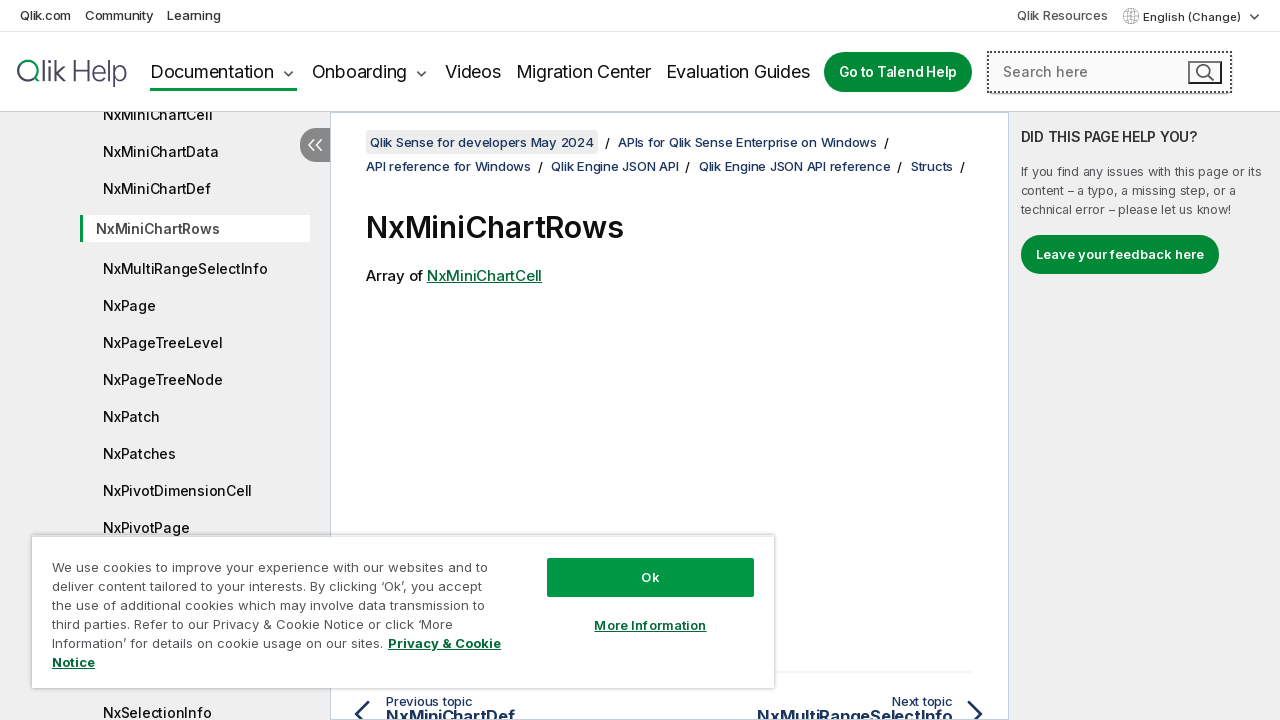

--- FILE ---
content_type: text/html
request_url: https://help.qlik.com/en-US/sense-developer/May2024/Subsystems/EngineJSONAPI/Content/models-nxminichartrows.htm
body_size: 14791
content:

<!DOCTYPE html>
<html lang="en">
<head data-version="5.8.5.40">
    <meta charset="utf-8" />
    <meta name="viewport" content="width=device-width, initial-scale=1.0" />
        <meta name="guide-name" content="Qlik Sense for developers" />
    <meta name="product" content="Qlik Sense for developers" />
    <meta name="version" content="May 2024" />

        <script type="text/javascript" src="https://d2zcxm2u7ahqlt.cloudfront.net/5b4cc16bfe8667990b58e1df434da538/search-clients/db85c396-75a2-11ef-9c3f-0242ac12000b/an.js"></script>
    <script type="text/javascript" src="https://d2zcxm2u7ahqlt.cloudfront.net/5b4cc16bfe8667990b58e1df434da538/search-clients/db85c396-75a2-11ef-9c3f-0242ac12000b/searchbox.js"></script>
    <link rel="stylesheet" href="https://d2zcxm2u7ahqlt.cloudfront.net/5b4cc16bfe8667990b58e1df434da538/search-clients/db85c396-75a2-11ef-9c3f-0242ac12000b/searchbox.css" />


    <link rel="preconnect" href="https://fonts.googleapis.com" />
    <link rel="preconnect" href="https://fonts.gstatic.com" crossorigin="anonymous" />
    <link href="https://fonts.googleapis.com/css2?family=Inter:wght@100;200;300;400;500;600;700;800;900&display=swap" rel="stylesheet" />
    
    
    
		<link rel="canonical" href="https://help.qlik.com/en-US/sense-developer/November2025/Subsystems/EngineJSONAPI/Content/models-nxminichartrows.htm" />
		<link rel="alternate" hreflang="x-default" href="https://help.qlik.com/en-US/sense-developer/May2024/Subsystems/EngineJSONAPI/Content/models-nxminichartrows.htm" />


    <title>NxMiniChartRows | Qlik Sense for developers Help</title>
    
    

    <script type="application/ld+json">
        {
        "@context": "https://schema.org",
        "@type": "BreadcrumbList",
        "itemListElement": [
{
"@type": "ListItem",
"position": 1,
"name": "Qlik Sense for developers",
"item": "https://help.qlik.com/en-US/sense-developer/May2024"
},
{
"@type": "ListItem",
"position": 2,
"name": "APIs for Qlik Sense Enterprise on Windows",
"item": "https://help.qlik.com/en-US/sense-developer/May2024/Content/Sense_Helpsites/Developer-help-windows.htm"
},
{
"@type": "ListItem",
"position": 3,
"name": "API reference for Windows",
"item": "https://help.qlik.com/en-US/sense-developer/May2024/Content/Sense_Helpsites/APIs-and-SDKs.htm"
},
{
"@type": "ListItem",
"position": 4,
"name": "Qlik Engine JSON API",
"item": "https://help.qlik.com/en-US/sense-developer/May2024/Subsystems/EngineAPI/Content/Sense_EngineAPI/introducing-engine-API.htm"
},
{
"@type": "ListItem",
"position": 5,
"name": "Qlik Engine JSON API reference",
"item": "https://help.qlik.com/en-US/sense-developer/May2024/Subsystems/EngineJSONAPI/Content/introduction.htm"
},
{
"@type": "ListItem",
"position": 7,
"name": "NxMiniChartRows"
}
        ]
        }
    </script>


    
        <link rel="shortcut icon" type="image/ico" href="/favicon.png?v=cYBi6b1DQtYtcF7OSPc3EOSLLSqQ-A6E_gjO45eigZw" />
        <link rel="stylesheet" href="/css/styles.min.css?v=5.8.5.40" />
    
    

    
    
    


    

</head>
<body class="">


<script>/* <![CDATA[ */var dataLayer = [{'site':'help'}];/* ]]> */</script>
<!-- Google Tag Manager -->
<noscript><iframe src="https://www.googletagmanager.com/ns.html?id=GTM-P7VJSX"
height ="0" width ="0" style ="display:none;visibility:hidden" ></iframe></noscript>
<script>// <![CDATA[
(function(w,d,s,l,i){w[l]=w[l]||[];w[l].push({'gtm.start':
new Date().getTime(),event:'gtm.js'});var f=d.getElementsByTagName(s)[0],
j=d.createElement(s),dl=l!='dataLayer'?'&l='+l:'';j.async=true;j.src=
'//www.googletagmanager.com/gtm.js?id='+i+dl;f.parentNode.insertBefore(j,f);
})(window,document,'script','dataLayer','GTM-P7VJSX');
// ]]></script>
<!-- End Google Tag Manager -->



<input type="hidden" id="basePrefix" value="" />
<input type="hidden" id="baseLanguage" value="en-US" />
<input type="hidden" id="baseType" value="sense-developer" />
<input type="hidden" id="baseVersion" value="May2024" />

    <input type="hidden" id="index" value="561" />
    <input type="hidden" id="baseUrl" value="/en-US/sense-developer/May2024" />
    


    <div id="wrap">
        
        
            

<div id="mega">
    

    

    <a href="javascript:skipToMain('main');" class="skip-button">Skip to main content</a>

    <header>
        <div class="utilities">
            <ul>
                <li><a href="https://www.qlik.com/?ga-link=qlikhelp-gnav-qlikcom">Qlik.com</a></li>
                <li><a href="https://community.qlik.com/?ga-link=qlikhelp-gnav-community">Community</a></li>
                <li><a href="https://learning.qlik.com/?ga-link=qlikhelp-gnav-learning">Learning</a></li>
            </ul>

            <div class="link">
                <a href="/en-US/Qlik-Resources.htm">Qlik Resources</a>
            </div>

            <div class="dropdown language">
	<button  aria-controls="languages-list1" aria-expanded="false" aria-label="English is currently selected. (Language menu)">
		English (Change)
	</button>
	<div aria-hidden="true" id="languages-list1">

		<ul aria-label="Menu with 15 items.">
				<li><a href="/en-US/sense-developer/May2024/Subsystems/EngineJSONAPI/Content/models-nxminichartrows.htm?tr=de-DE" lang="de" tabindex="-1" rel="nofollow" aria-label="Item 1 of 15. Deutsch">Deutsch</a></li>
				<li><a href="/en-US/sense-developer/May2024/Subsystems/EngineJSONAPI/Content/models-nxminichartrows.htm" lang="en" tabindex="-1" rel="nofollow" aria-label="Item 2 of 15. English">English</a></li>
				<li><a href="/en-US/sense-developer/May2024/Subsystems/EngineJSONAPI/Content/models-nxminichartrows.htm?tr=es-ES" lang="es" tabindex="-1" rel="nofollow" aria-label="Item 3 of 15. Espa&#xF1;ol">Espa&#xF1;ol</a></li>
				<li><a href="/en-US/sense-developer/May2024/Subsystems/EngineJSONAPI/Content/models-nxminichartrows.htm?tr=fr-FR" lang="fr" tabindex="-1" rel="nofollow" aria-label="Item 4 of 15. Fran&#xE7;ais">Fran&#xE7;ais</a></li>
				<li><a href="/en-US/sense-developer/May2024/Subsystems/EngineJSONAPI/Content/models-nxminichartrows.htm?tr=it-IT" lang="it" tabindex="-1" rel="nofollow" aria-label="Item 5 of 15. Italiano">Italiano</a></li>
				<li><a href="/en-US/sense-developer/May2024/Subsystems/EngineJSONAPI/Content/models-nxminichartrows.htm?tr=ja-JP" lang="ja" tabindex="-1" rel="nofollow" aria-label="Item 6 of 15. &#x65E5;&#x672C;&#x8A9E;">&#x65E5;&#x672C;&#x8A9E;</a></li>
				<li><a href="/en-US/sense-developer/May2024/Subsystems/EngineJSONAPI/Content/models-nxminichartrows.htm?tr=ko-KR" lang="ko" tabindex="-1" rel="nofollow" aria-label="Item 7 of 15. &#xD55C;&#xAD6D;&#xC5B4;">&#xD55C;&#xAD6D;&#xC5B4;</a></li>
				<li><a href="/en-US/sense-developer/May2024/Subsystems/EngineJSONAPI/Content/models-nxminichartrows.htm?tr=nl-NL" lang="nl" tabindex="-1" rel="nofollow" aria-label="Item 8 of 15. Nederlands">Nederlands</a></li>
				<li><a href="/en-US/sense-developer/May2024/Subsystems/EngineJSONAPI/Content/models-nxminichartrows.htm?tr=pl-PL" lang="pl" tabindex="-1" rel="nofollow" aria-label="Item 9 of 15. Polski">Polski</a></li>
				<li><a href="/en-US/sense-developer/May2024/Subsystems/EngineJSONAPI/Content/models-nxminichartrows.htm?tr=pt-BR" lang="pt" tabindex="-1" rel="nofollow" aria-label="Item 10 of 15. Portugu&#xEA;s (Brasil)">Portugu&#xEA;s (Brasil)</a></li>
				<li><a href="/en-US/sense-developer/May2024/Subsystems/EngineJSONAPI/Content/models-nxminichartrows.htm?tr=ru-RU" lang="ru" tabindex="-1" rel="nofollow" aria-label="Item 11 of 15. &#x420;&#x443;&#x441;&#x441;&#x43A;&#x438;&#x439;">&#x420;&#x443;&#x441;&#x441;&#x43A;&#x438;&#x439;</a></li>
				<li><a href="/en-US/sense-developer/May2024/Subsystems/EngineJSONAPI/Content/models-nxminichartrows.htm?tr=sv-SE" lang="sv" tabindex="-1" rel="nofollow" aria-label="Item 12 of 15. Svenska">Svenska</a></li>
				<li><a href="/en-US/sense-developer/May2024/Subsystems/EngineJSONAPI/Content/models-nxminichartrows.htm?tr=tr-TR" lang="tr" tabindex="-1" rel="nofollow" aria-label="Item 13 of 15. T&#xFC;rk&#xE7;e">T&#xFC;rk&#xE7;e</a></li>
				<li><a href="/en-US/sense-developer/May2024/Subsystems/EngineJSONAPI/Content/models-nxminichartrows.htm?tr=zh-CN" lang="zh" tabindex="-1" rel="nofollow" aria-label="Item 14 of 15. &#x4E2D;&#x6587;&#xFF08;&#x4E2D;&#x56FD;&#xFF09;">&#x4E2D;&#x6587;&#xFF08;&#x4E2D;&#x56FD;&#xFF09;</a></li>
				<li><a href="/en-US/sense-developer/May2024/Subsystems/EngineJSONAPI/Content/models-nxminichartrows.htm?tr=zh-TW" lang="zh" tabindex="-1" rel="nofollow" aria-label="Item 15 of 15. &#x4E2D;&#x6587;&#xFF08;&#x53F0;&#x7063;&#xFF09;">&#x4E2D;&#x6587;&#xFF08;&#x53F0;&#x7063;&#xFF09;</a></li>
		</ul>
	</div>
	<div class="clearfix" aria-hidden="true"></div>
</div>
        </div>

        <div class="navigation">

            <div class="mobile-close-button mobile-menu-close-button">
                <button><span class="visually-hidden">Close</span></button>
            </div>
            <nav>

                <div class="logo mobile">
                    <a href="/en-US/" class="mega-logo">
                        <img src="/img/logos/Qlik-Help-2024.svg" alt="Qlik Help home" />
                        <span class=" external"></span>
                    </a>
                </div>

                <ul>
                    <li class="logo">
                        <a href="/en-US/" class="mega-logo">
                            <img src="/img/logos/Qlik-Help-2024.svg" alt="Qlik Help home" />
                            <span class=" external"></span>
                        </a>
                    </li>

                    <li class="pushdown">
                        <a href="javascript:void(0);" class="selected" aria-controls="mega-products-list" aria-expanded="false">Documentation</a>
                        <div class="pushdown-list documentation-list doc-tabs " id="mega-products-list" aria-hidden="true">

                            <div class="doc-category-list">
                                <ul>
                                    <li class="doc-category-link" id="tab1"><a href="javascript:void(0);">Cloud</a></li>
                                    <li class="doc-category-link" id="tab2"><a href="javascript:void(0);">Client-Managed</a></li>
                                    <li class="doc-category-link" id="tab3"><a href="javascript:void(0);">Additional documentation</a></li>
                                </ul>
                            </div>

                            <a href="javascript:void(0);" class="mobile doc-category-link" id="tab1">Cloud</a>
                            <div role="tabpanel" id="tabs1_tab1_panel" class="tabpanel">
                                <div>
                                    <h2>Qlik Cloud</h2>
                                    <ul class="two">
                                        <li><a href="/en-US/cloud-services/">Home</a></li>
                                        <li><a href="/en-US/cloud-services/Subsystems/Hub/Content/Global_Common/HelpSites/introducing-qlik-cloud.htm">Introduction</a></li>
                                        <li><a href="/en-US/cloud-services/csh/client/ChangeLogSaaS">What's new in Qlik Cloud</a></li>
                                        <li><a href="/en-US/cloud-services/Subsystems/Hub/Content/Global_Common/HelpSites/Talend-capabilities.htm">What is Qlik Talend Cloud</a></li>
                                        <li><a href="/en-US/cloud-services/Subsystems/Hub/Content/Sense_Hub/Introduction/analyzing-data.htm">Analytics</a></li>
                                        <li><a href="/en-US/cloud-services/Subsystems/Hub/Content/Sense_Hub/DataIntegration/Introduction/Data-services.htm">Data Integration</a></li>
                                        <li><a href="/en-US/cloud-services/Subsystems/Hub/Content/Sense_Hub/Introduction/qlik-sense-administration.htm">Administration</a></li>
                                        <li><a href="/en-US/cloud-services/Subsystems/Hub/Content/Sense_QlikAutomation/introduction/home-automation.htm">Automations</a></li>
                                        <li><a href="https://qlik.dev/" class="see-also-link-external" target="_blank">Development</a></li>
                                    </ul>
                                </div>
                                <div>
                                    <h2>Other cloud solutions</h2>
                                    <ul>
                                        <li><a href="/en-US/cloud-services/Content/Sense_Helpsites/Home-talend-cloud.htm">Talend Cloud</a></li>
                                        <li><a href="https://talend.qlik.dev/apis/" class="see-also-link-external" target="_blank">Talend API Portal</a></li>
                                        <li><a href="https://www.stitchdata.com/docs/" class="see-also-link-external" target="_blank">Stitch</a></li>
                                        <li><a href="/en-US/upsolver">Upsolver</a></li>
                                    </ul>
                                </div>
                            </div>

                            <a href="javascript:void(0);" class="mobile doc-category-link" id="tab2">Client-Managed</a>
                            <div role="tabpanel" id="tabs1_tab2_panel" class="tabpanel">
                                <div>
                                    <h2>Client-Managed — Analytics</h2>
                                    <ul class="two">
                                        <!-- client managed analytics -->
                                        <li><a tabindex="-1" href="/en-US/sense/Content/Sense_Helpsites/Home.htm">Qlik Sense for users</a></li>
                                        <li><a tabindex="-1" href="/en-US/sense-admin">Qlik Sense for administrators</a></li>
                                        <li><a tabindex="-1" href="/en-US/sense-developer">Qlik Sense for developers</a></li>
                                        <li><a tabindex="-1" href="/en-US/nprinting">Qlik NPrinting</a></li>
                                        <li><a tabindex="-1" href="/en-US/connectors">Connectors</a></li>
                                        <li><a tabindex="-1" href="/en-US/geoanalytics">Qlik GeoAnalytics</a></li>
                                        <li><a tabindex="-1" href="/en-US/alerting">Qlik Alerting</a></li>
                                        <li><a tabindex="-1" href="/en-US/qlikview/Content/QV_HelpSites/Home.htm">QlikView for users and administrators</a></li>
                                        <li><a tabindex="-1" href="/en-US/qlikview-developer">QlikView for developers</a></li>
                                        <li><a tabindex="-1" href="/en-US/governance-dashboard">Governance Dashboard</a></li>
                                    </ul>
                                </div>
                                <div>
                                    <h2>Client-Managed — Data Integration</h2>
                                    <ul class="two">
                                        <!-- client managed data integration -->
                                        <li><a tabindex="-1" href="/en-US/replicate">Qlik Replicate</a></li>
                                        <li><a tabindex="-1" href="/en-US/compose">Qlik Compose</a></li>
                                        <li><a tabindex="-1" href="/en-US/enterprise-manager">Qlik Enterprise Manager</a></li>
                                        <li><a tabindex="-1" href="/en-US/gold-client">Qlik Gold Client</a></li>
                                        <li><a tabindex="-1" href="/en-US/catalog">Qlik Catalog</a></li>
                                        <li><a tabindex="-1" href="/en-US/nodegraph">NodeGraph (legacy)</a></li>
                                        <li><a href="/talend/en-US/studio-user-guide/">Talend Studio</a></li>
                                        <li><a href="/talend/en-US/esb-developer-guide/">Talend ESB</a></li>
                                        <li><a href="/talend/en-US/administration-center-user-guide">Talend Administration Center</a></li>
                                        <li><a href="/talend/en-US/talend-data-catalog/">Talend Data Catalog</a></li>
                                        <li><a href="/talend/en-US/data-preparation-user-guide/8.0">Talend Data Preparation</a></li>
                                        <li><a href="/talend/en-US/data-stewardship-user-guide/8.0">Talend Data Stewardship</a></li>
                                    </ul>
                                </div>
                            </div>

                            <a href="javascript:void(0);" class="mobile doc-category-link" id="tab3">Additional documentation</a>
                            <div role="tabpanel" id="tabs1_tab3_panel" class="tabpanel">
                                <div>
                                    <h2>Additional documentation</h2>
                                    <ul>
                                        <li><a href="/en-US/archive" class="archive-link">Qlik Documentation archive</a></li>
                                        <li><a href="/talend/en-US/archive" class="archive-link">Talend Documentation archive</a></li>
                                        <li><div class="talend-logo"></div><a href="/talend/en-US/">Find help for Qlik Talend products</a></li>
                                    </ul>
                                </div>
                            </div>
                            <div class="doc-lightbox"></div>
                        </div>

                    </li>

                    <li class="pushdown">
                        <a href="javascript:void(0);" aria-controls="mega-onboarding-list" aria-expanded="false">Onboarding</a>

                        <div class="pushdown-list documentation-list doc-tabs " id="mega-onboarding-list" aria-hidden="true">

                            <div class="doc-category-list">
                                <ul>
                                    <li class="doc-category-link" id="tab8"><a href="javascript:void(0);">Get started with analytics</a></li>
                                    <li class="doc-category-link" id="tab9"><a href="javascript:void(0);">Get started with data integration</a></li>
                                </ul>
                            </div>

                            <div role="tabpanel" id="tabs1_tab8_panel" class="tabpanel">
                                <div>
                                    <h2>Onboarding analytics users</h2>
                                    <ul class="two">
                                        <li><a tabindex="-1" href="/en-US/onboarding">Get started with analytics in Qlik Sense</a></li>

                                        <li><a tabindex="-1" href="/en-US/onboarding/qlik-cloud-analytics-standard">Administer Qlik Cloud Analytics Standard</a></li>
                                        <li><a tabindex="-1" href="/en-US/onboarding/qlik-cloud-analytics-premium-enterprise">Administer Qlik Cloud Analytics Premium and Enterprise</a></li>
                                        <li><a tabindex="-1" href="/en-US/onboarding/qlik-sense-business-admins">Administer Qlik Sense Business</a></li>
                                        <li><a tabindex="-1" href="/en-US/onboarding/qlik-sense-enterprise-saas-admins">Administer Qlik Sense Enterprise SaaS</a></li>
                                        <li><a tabindex="-1" href="/en-US/onboarding/qlik-cloud-government-admins">Administer Qlik Cloud Government</a></li>

                                        <li><a tabindex="-1" href="/en-US/onboarding/qlik-sense-enterprise-windows-admins">Administer Qlik Sense Enterprise on Windows</a></li>
                                    </ul>
                                </div>
                            </div>
                            <div role="tabpanel" id="tabs1_tab9_panel" class="tabpanel">
                                <div>
                                    <h2>Onboarding data integration users</h2>
                                    <ul class="">
                                        <li><a tabindex="-1" href="/en-US/cloud-services/Subsystems/Hub/Content/Sense_Hub/DataIntegration/Introduction/Getting-started-QTC.htm">Getting started with Qlik Talend Data Integration Cloud</a></li>
                                        <li><a tabindex="-1" href="/talend/en-US/talend-cloud-getting-started/Cloud/about-talend-cloud">Getting Started with Talend Cloud</a></li>
                                    </ul>
                                </div>
                            </div>                            
                            <div class="doc-lightbox"></div>
                        </div>
                    </li>


                    <li><a href="/en-US/videos">Videos</a></li>

                    <li><a href="/en-US/migration">Migration Center</a></li>

                    <li class="mega-migration"><a href="/en-US/evaluation-guides">Evaluation Guides</a></li>

                    <li class="hidden-desktop"><a href="/en-US/Qlik-Resources.htm">Qlik Resources</a></li>

                            <li><a class="button goto" href="/talend/en-US/">Go to Talend Help</a></li>


                    <li class="dropdown language-mobile">
	<a href="javascript:void(0);" aria-controls="languages-list2" aria-expanded="false" aria-label="English is currently selected. (Language menu)">
		English (Change)
	</a>
	<div aria-hidden="true" id="languages-list2">

		<ul aria-label="Menu with 15 items.">
				<li><a href="/en-US/sense-developer/May2024/Subsystems/EngineJSONAPI/Content/models-nxminichartrows.htm?tr=de-DE" lang="de" tabindex="-1" rel="nofollow" aria-label="Item 1 of 15. Deutsch">Deutsch</a></li>
				<li><a href="/en-US/sense-developer/May2024/Subsystems/EngineJSONAPI/Content/models-nxminichartrows.htm" lang="en" tabindex="-1" rel="nofollow" aria-label="Item 2 of 15. English">English</a></li>
				<li><a href="/en-US/sense-developer/May2024/Subsystems/EngineJSONAPI/Content/models-nxminichartrows.htm?tr=es-ES" lang="es" tabindex="-1" rel="nofollow" aria-label="Item 3 of 15. Espa&#xF1;ol">Espa&#xF1;ol</a></li>
				<li><a href="/en-US/sense-developer/May2024/Subsystems/EngineJSONAPI/Content/models-nxminichartrows.htm?tr=fr-FR" lang="fr" tabindex="-1" rel="nofollow" aria-label="Item 4 of 15. Fran&#xE7;ais">Fran&#xE7;ais</a></li>
				<li><a href="/en-US/sense-developer/May2024/Subsystems/EngineJSONAPI/Content/models-nxminichartrows.htm?tr=it-IT" lang="it" tabindex="-1" rel="nofollow" aria-label="Item 5 of 15. Italiano">Italiano</a></li>
				<li><a href="/en-US/sense-developer/May2024/Subsystems/EngineJSONAPI/Content/models-nxminichartrows.htm?tr=ja-JP" lang="ja" tabindex="-1" rel="nofollow" aria-label="Item 6 of 15. &#x65E5;&#x672C;&#x8A9E;">&#x65E5;&#x672C;&#x8A9E;</a></li>
				<li><a href="/en-US/sense-developer/May2024/Subsystems/EngineJSONAPI/Content/models-nxminichartrows.htm?tr=ko-KR" lang="ko" tabindex="-1" rel="nofollow" aria-label="Item 7 of 15. &#xD55C;&#xAD6D;&#xC5B4;">&#xD55C;&#xAD6D;&#xC5B4;</a></li>
				<li><a href="/en-US/sense-developer/May2024/Subsystems/EngineJSONAPI/Content/models-nxminichartrows.htm?tr=nl-NL" lang="nl" tabindex="-1" rel="nofollow" aria-label="Item 8 of 15. Nederlands">Nederlands</a></li>
				<li><a href="/en-US/sense-developer/May2024/Subsystems/EngineJSONAPI/Content/models-nxminichartrows.htm?tr=pl-PL" lang="pl" tabindex="-1" rel="nofollow" aria-label="Item 9 of 15. Polski">Polski</a></li>
				<li><a href="/en-US/sense-developer/May2024/Subsystems/EngineJSONAPI/Content/models-nxminichartrows.htm?tr=pt-BR" lang="pt" tabindex="-1" rel="nofollow" aria-label="Item 10 of 15. Portugu&#xEA;s (Brasil)">Portugu&#xEA;s (Brasil)</a></li>
				<li><a href="/en-US/sense-developer/May2024/Subsystems/EngineJSONAPI/Content/models-nxminichartrows.htm?tr=ru-RU" lang="ru" tabindex="-1" rel="nofollow" aria-label="Item 11 of 15. &#x420;&#x443;&#x441;&#x441;&#x43A;&#x438;&#x439;">&#x420;&#x443;&#x441;&#x441;&#x43A;&#x438;&#x439;</a></li>
				<li><a href="/en-US/sense-developer/May2024/Subsystems/EngineJSONAPI/Content/models-nxminichartrows.htm?tr=sv-SE" lang="sv" tabindex="-1" rel="nofollow" aria-label="Item 12 of 15. Svenska">Svenska</a></li>
				<li><a href="/en-US/sense-developer/May2024/Subsystems/EngineJSONAPI/Content/models-nxminichartrows.htm?tr=tr-TR" lang="tr" tabindex="-1" rel="nofollow" aria-label="Item 13 of 15. T&#xFC;rk&#xE7;e">T&#xFC;rk&#xE7;e</a></li>
				<li><a href="/en-US/sense-developer/May2024/Subsystems/EngineJSONAPI/Content/models-nxminichartrows.htm?tr=zh-CN" lang="zh" tabindex="-1" rel="nofollow" aria-label="Item 14 of 15. &#x4E2D;&#x6587;&#xFF08;&#x4E2D;&#x56FD;&#xFF09;">&#x4E2D;&#x6587;&#xFF08;&#x4E2D;&#x56FD;&#xFF09;</a></li>
				<li><a href="/en-US/sense-developer/May2024/Subsystems/EngineJSONAPI/Content/models-nxminichartrows.htm?tr=zh-TW" lang="zh" tabindex="-1" rel="nofollow" aria-label="Item 15 of 15. &#x4E2D;&#x6587;&#xFF08;&#x53F0;&#x7063;&#xFF09;">&#x4E2D;&#x6587;&#xFF08;&#x53F0;&#x7063;&#xFF09;</a></li>
		</ul>
	</div>
	<div class="clearfix" aria-hidden="true"></div>
</li>
                </ul>
            </nav>

            <div class="search-container">

                <button>Search</button>
                    <div id="auto" class="su-box">
                        <div ng-controller="SearchautoController">
                            <div bind-html-compile="autocompleteHtml">
                                <span class="su-placeholder" tabindex="0">
    Loading SearchUnify's search<span class="su-dots"></span>
    <span class="su-support-link">
        If you need assistance with your product, please contact Qlik Support.<br/>
        <a href="https://customerportal.qlik.com/knowledge" target="_blank">Qlik Customer Portal</a>
    </span>
</span>
                            </div>
                        </div>
                    </div>
            </div>



            <button class="mobile-menu-button">Menu</button>
        </div>


    </header>

    <div class="search-box mobile">
        <div class="search-cancel">
            <button><span class="visually-hidden">Close</span></button>
        </div>
            <span class="su-placeholder" tabindex="0">
    Loading SearchUnify's search<span class="su-dots"></span>
    <span class="su-support-link">
        If you need assistance with your product, please contact Qlik Support.<br/>
        <a href="https://customerportal.qlik.com/knowledge" target="_blank">Qlik Customer Portal</a>
    </span>
</span>
    </div>
    

</div>



        <div class="main ">
                

            <div class="container content">
                <div class="navigation-pane col-3">
                    <button class="hide-toc" aria-label="Hide table of contents" data-text-hide="Hide table of contents" data-text-show="Show table of contents"></button>
                    
                    
        <aside class="navigation">
            <div class="tree-header">
                <div class="header-items">
                    <div class="content-button open">
                        <button class="button" aria-label="Show table of contents"></button>
                    </div>
                    <div class="content-button close">
                        <button class="button" aria-label="Hide table of contents"></button>
                    </div>

                        <div class="website-name">
        <h2 id="website-name-header" class="sense-developer">
            <a href="/en-US/sense-developer/May2024/">
Qlik&#160;Sense<sup><small>&#174;</small></sup><span class="sub">for developers</span>            </a>

        </h2>
    </div>


                    <div class="navigation-help" aria-label="The navigation region that follows is a tree view. Use the tab key to navigate onto the tree and the right and left arrow keys to expand branches."><p>Navigate</p></div>

                </div>
            </div>
            <input type="hidden" id="version-name" value="May 2024" />

            <div class="version-selector dropdown mini">
                <button aria-controls="ws-en-US-sense-developer-May2024" aria-label="May 2024 is currently selected. (Version menu)" aria-expanded="false">  
                    May 2024<span class="version-help"> (Change)</span>
                </button>
                <ul id="ws-en-US-sense-developer-May2024" aria-hidden="true" aria-label="Menu with 5 items.">

                        <li><a tabindex="-1" aria-label="Item 1 of 5. November 2025" href="/en-US/sense-developer/November2025/Subsystems/EngineJSONAPI/Content/models-nxminichartrows.htm?ver=31" rel="nofollow">November 2025</a></li>
                        <li><a tabindex="-1" aria-label="Item 2 of 5. May 2025" href="/en-US/sense-developer/May2025/Subsystems/EngineJSONAPI/Content/models-nxminichartrows.htm?ver=22" rel="nofollow">May 2025</a></li>
                        <li><a tabindex="-1" aria-label="Item 3 of 5. November 2024" href="/en-US/sense-developer/November2024/Subsystems/EngineJSONAPI/Content/models-nxminichartrows.htm?ver=1" rel="nofollow">November 2024</a></li>
                        <li><a tabindex="-1" aria-label="Item 4 of 5. May 2024" href="/en-US/sense-developer/May2024/Subsystems/EngineJSONAPI/Content/models-nxminichartrows.htm?ver=35" rel="nofollow">May 2024</a></li>
                        <li><a tabindex="-1" aria-label="Item 5 of 5. February 2024" href="/en-US/sense-developer/February2024/Subsystems/EngineJSONAPI/Content/models-nxminichartrows.htm?ver=33" rel="nofollow">February 2024</a></li>

                </ul>
            </div>


            <button class="horizontal-nav-close-button">Back</button>
            <nav>
                		<ul role=tree id=tree0 aria-labelledby=website-name-header tabindex=0>
		<li role="treeitem" id="tocitem-1" data-index="1"  aria-labelledby="tocitem-1">
            <a href="/en-US/sense-developer/May2024/Content/Sense_Helpsites/Home-developer.htm">Qlik Sense on Windows Help for Developers</a>
			
        </li>
		<li role="treeitem" id="tocitem-2" data-index="2"  aria-expanded="false" aria-labelledby="tocitem-2">
                <div class="toggle" aria-hidden="true"></div>
            <a href="/en-US/sense-developer/May2024/Content/Sense_Helpsites/WhatsNew/What-is-new-QlikSenseDev.htm">What&#x27;s new in Qlik Sense for developers</a>
			
        </li>
		<li role="treeitem" id="tocitem-12" data-index="12"  aria-expanded="true" aria-labelledby="tocitem-12">
                <div class="toggle" aria-hidden="true"></div>
            <a href="/en-US/sense-developer/May2024/Content/Sense_Helpsites/Developer-help-windows.htm">APIs for Qlik Sense Enterprise on Windows</a>
			
		<ul role=group class=cloud aria-labelledby=tocitem-561>
		<li role="treeitem" id="tocitem-13" data-index="13"  aria-expanded="false" aria-labelledby="tocitem-13">
                <div class="toggle" aria-hidden="true"></div>
            <a href="/en-US/sense-developer/May2024/Content/Sense_Helpsites/getting-started-developer.htm">Get started with APIs on Windows</a>
			
        </li>
		<li role="treeitem" id="tocitem-31" data-index="31"  aria-expanded="true" aria-labelledby="tocitem-31">
                <div class="toggle" aria-hidden="true"></div>
            <a href="/en-US/sense-developer/May2024/Content/Sense_Helpsites/APIs-and-SDKs.htm">API reference for Windows</a>
			
		<ul role=group class=cloud aria-labelledby=tocitem-561>
		<li role="treeitem" id="tocitem-32" data-index="32"  aria-labelledby="tocitem-32">
            <a href="/en-US/sense-developer/May2024/Content/Sense_Helpsites/api-version-history.htm">API version history</a>
			
        </li>
		<li role="treeitem" id="tocitem-33" data-index="33"  aria-expanded="false" aria-labelledby="tocitem-33">
                <div class="toggle" aria-hidden="true"></div>
            <a href="/en-US/sense-developer/May2024/Subsystems/AboutServiceAPI/Content/Sense_AboutServiceAPI/AboutServiceAPI-Introduction.htm">About Service API</a>
			
        </li>
		<li role="treeitem" id="tocitem-39" data-index="39"  aria-expanded="true" aria-labelledby="tocitem-39">
                <div class="toggle" aria-hidden="true"></div>
            <a href="/en-US/sense-developer/May2024/Subsystems/EngineAPI/Content/Sense_EngineAPI/introducing-engine-API.htm">Qlik Engine JSON API</a>
			
		<ul role=group class=cloud aria-labelledby=tocitem-561>
		<li role="treeitem" id="tocitem-40" data-index="40"  aria-expanded="false" aria-labelledby="tocitem-40">
                <div class="toggle" aria-hidden="true"></div>
            <a href="/en-US/sense-developer/May2024/Subsystems/EngineAPI/Content/Sense_EngineAPI/VersionHistory/overview-version-history.htm">Version history</a>
			
        </li>
		<li role="treeitem" id="tocitem-52" data-index="52"  aria-labelledby="tocitem-52">
            <a href="/en-US/sense-developer/May2024/Subsystems/EngineAPI/Content/Sense_EngineAPI/GettingStarted/connecting-to-engine-api.htm">Connecting to the Qlik Engine JSON API</a>
			
        </li>
		<li role="treeitem" id="tocitem-53" data-index="53"  aria-expanded="true" aria-labelledby="tocitem-53">
                <div class="toggle" aria-hidden="true"></div>
            <a href="/en-US/sense-developer/May2024/Subsystems/EngineJSONAPI/Content/introduction.htm">Qlik Engine JSON API reference</a>
			
		<ul role=group class=cloud aria-labelledby=tocitem-561>
		<li role="treeitem" id="tocitem-54" data-index="54"  aria-expanded="false" aria-labelledby="tocitem-54">
                <div class="toggle" aria-hidden="true"></div>
            <a href="#">Classes</a>
			
        </li>
		<li role="treeitem" id="tocitem-391" data-index="391"  aria-expanded="true" aria-labelledby="tocitem-391">
                <div class="toggle" aria-hidden="true"></div>
            <a href="#">Structs</a>
			
		<ul role=group class=cloud aria-labelledby=tocitem-561>
		<li role="treeitem" id="tocitem-392" data-index="392"  aria-labelledby="tocitem-392">
            <a href="/en-US/sense-developer/May2024/Subsystems/EngineJSONAPI/Content/models-alfanumstring.htm">AlfaNumString</a>
			
        </li>
		<li role="treeitem" id="tocitem-393" data-index="393"  aria-labelledby="tocitem-393">
            <a href="/en-US/sense-developer/May2024/Subsystems/EngineJSONAPI/Content/models-alternatestatedata.htm">AlternateStateData</a>
			
        </li>
		<li role="treeitem" id="tocitem-394" data-index="394"  aria-labelledby="tocitem-394">
            <a href="/en-US/sense-developer/May2024/Subsystems/EngineJSONAPI/Content/models-appentry.htm">AppEntry</a>
			
        </li>
		<li role="treeitem" id="tocitem-395" data-index="395"  aria-labelledby="tocitem-395">
            <a href="/en-US/sense-developer/May2024/Subsystems/EngineJSONAPI/Content/models-applygroupstatesresult.htm">ApplyGroupStatesResult</a>
			
        </li>
		<li role="treeitem" id="tocitem-396" data-index="396"  aria-labelledby="tocitem-396">
            <a href="/en-US/sense-developer/May2024/Subsystems/EngineJSONAPI/Content/models-applygroupstatewarning.htm">ApplyGroupStateWarning</a>
			
        </li>
		<li role="treeitem" id="tocitem-397" data-index="397"  aria-labelledby="tocitem-397">
            <a href="/en-US/sense-developer/May2024/Subsystems/EngineJSONAPI/Content/models-appobjectlist.htm">AppObjectList</a>
			
        </li>
		<li role="treeitem" id="tocitem-398" data-index="398"  aria-labelledby="tocitem-398">
            <a href="/en-US/sense-developer/May2024/Subsystems/EngineJSONAPI/Content/models-appobjectlistdef.htm">AppObjectListDef</a>
			
        </li>
		<li role="treeitem" id="tocitem-399" data-index="399"  aria-labelledby="tocitem-399">
            <a href="/en-US/sense-developer/May2024/Subsystems/EngineJSONAPI/Content/models-appscript.htm">AppScript</a>
			
        </li>
		<li role="treeitem" id="tocitem-400" data-index="400"  aria-labelledby="tocitem-400">
            <a href="/en-US/sense-developer/May2024/Subsystems/EngineJSONAPI/Content/models-appscriptmeta.htm">AppScriptMeta</a>
			
        </li>
		<li role="treeitem" id="tocitem-401" data-index="401"  aria-labelledby="tocitem-401">
            <a href="/en-US/sense-developer/May2024/Subsystems/EngineJSONAPI/Content/models-arrayofnxvaluepoint.htm">ArrayOfNxValuePoint</a>
			
        </li>
		<li role="treeitem" id="tocitem-402" data-index="402"  aria-labelledby="tocitem-402">
            <a href="/en-US/sense-developer/May2024/Subsystems/EngineJSONAPI/Content/models-associationscore.htm">AssociationScore</a>
			
        </li>
		<li role="treeitem" id="tocitem-403" data-index="403"  aria-labelledby="tocitem-403">
            <a href="/en-US/sense-developer/May2024/Subsystems/EngineJSONAPI/Content/models-blob.htm">Blob</a>
			
        </li>
		<li role="treeitem" id="tocitem-404" data-index="404"  aria-labelledby="tocitem-404">
            <a href="/en-US/sense-developer/May2024/Subsystems/EngineJSONAPI/Content/models-bnfdef.htm">BNFDef</a>
			
        </li>
		<li role="treeitem" id="tocitem-405" data-index="405"  aria-labelledby="tocitem-405">
            <a href="/en-US/sense-developer/May2024/Subsystems/EngineJSONAPI/Content/models-bookmark.htm">Bookmark</a>
			
        </li>
		<li role="treeitem" id="tocitem-406" data-index="406"  aria-labelledby="tocitem-406">
            <a href="/en-US/sense-developer/May2024/Subsystems/EngineJSONAPI/Content/models-bookmarkapplyandverifyresult.htm">BookmarkApplyAndVerifyResult</a>
			
        </li>
		<li role="treeitem" id="tocitem-407" data-index="407"  aria-labelledby="tocitem-407">
            <a href="/en-US/sense-developer/May2024/Subsystems/EngineJSONAPI/Content/models-bookmarkfielditem.htm">BookmarkFieldItem</a>
			
        </li>
		<li role="treeitem" id="tocitem-408" data-index="408"  aria-labelledby="tocitem-408">
            <a href="/en-US/sense-developer/May2024/Subsystems/EngineJSONAPI/Content/models-bookmarkfieldpage.htm">BookmarkFieldPage</a>
			
        </li>
		<li role="treeitem" id="tocitem-409" data-index="409"  aria-labelledby="tocitem-409">
            <a href="/en-US/sense-developer/May2024/Subsystems/EngineJSONAPI/Content/models-bookmarkfieldverifywarning.htm">BookmarkFieldVerifyWarning</a>
			
        </li>
		<li role="treeitem" id="tocitem-410" data-index="410"  aria-labelledby="tocitem-410">
            <a href="/en-US/sense-developer/May2024/Subsystems/EngineJSONAPI/Content/models-bookmarklist.htm">BookmarkList</a>
			
        </li>
		<li role="treeitem" id="tocitem-411" data-index="411"  aria-labelledby="tocitem-411">
            <a href="/en-US/sense-developer/May2024/Subsystems/EngineJSONAPI/Content/models-bookmarklistdef.htm">BookmarkListDef</a>
			
        </li>
		<li role="treeitem" id="tocitem-412" data-index="412"  aria-labelledby="tocitem-412">
            <a href="/en-US/sense-developer/May2024/Subsystems/EngineJSONAPI/Content/models-bookmarkvariableitem.htm">BookmarkVariableItem</a>
			
        </li>
		<li role="treeitem" id="tocitem-413" data-index="413"  aria-labelledby="tocitem-413">
            <a href="/en-US/sense-developer/May2024/Subsystems/EngineJSONAPI/Content/models-calendarstrings.htm">CalendarStrings</a>
			
        </li>
		<li role="treeitem" id="tocitem-414" data-index="414"  aria-labelledby="tocitem-414">
            <a href="/en-US/sense-developer/May2024/Subsystems/EngineJSONAPI/Content/models-charrange.htm">CharRange</a>
			
        </li>
		<li role="treeitem" id="tocitem-415" data-index="415"  aria-labelledby="tocitem-415">
            <a href="/en-US/sense-developer/May2024/Subsystems/EngineJSONAPI/Content/models-childlist.htm">ChildList</a>
			
        </li>
		<li role="treeitem" id="tocitem-416" data-index="416"  aria-labelledby="tocitem-416">
            <a href="/en-US/sense-developer/May2024/Subsystems/EngineJSONAPI/Content/models-childlistdef.htm">ChildListDef</a>
			
        </li>
		<li role="treeitem" id="tocitem-417" data-index="417"  aria-labelledby="tocitem-417">
            <a href="/en-US/sense-developer/May2024/Subsystems/EngineJSONAPI/Content/models-codepage.htm">CodePage</a>
			
        </li>
		<li role="treeitem" id="tocitem-418" data-index="418"  aria-labelledby="tocitem-418">
            <a href="/en-US/sense-developer/May2024/Subsystems/EngineJSONAPI/Content/models-conddef.htm">CondDef</a>
			
        </li>
		<li role="treeitem" id="tocitem-419" data-index="419"  aria-labelledby="tocitem-419">
            <a href="/en-US/sense-developer/May2024/Subsystems/EngineJSONAPI/Content/models-connection.htm">Connection</a>
			
        </li>
		<li role="treeitem" id="tocitem-420" data-index="420"  aria-labelledby="tocitem-420">
            <a href="/en-US/sense-developer/May2024/Subsystems/EngineJSONAPI/Content/models-contentlibrarylist.htm">ContentLibraryList</a>
			
        </li>
		<li role="treeitem" id="tocitem-421" data-index="421"  aria-labelledby="tocitem-421">
            <a href="/en-US/sense-developer/May2024/Subsystems/EngineJSONAPI/Content/models-contentlibrarylistitem.htm">ContentLibraryListItem</a>
			
        </li>
		<li role="treeitem" id="tocitem-422" data-index="422"  aria-labelledby="tocitem-422">
            <a href="/en-US/sense-developer/May2024/Subsystems/EngineJSONAPI/Content/models-customconnector.htm">CustomConnector</a>
			
        </li>
		<li role="treeitem" id="tocitem-423" data-index="423"  aria-labelledby="tocitem-423">
            <a href="/en-US/sense-developer/May2024/Subsystems/EngineJSONAPI/Content/models-cyclicgroupposition.htm">CyclicGroupPosition</a>
			
        </li>
		<li role="treeitem" id="tocitem-424" data-index="424"  aria-labelledby="tocitem-424">
            <a href="/en-US/sense-developer/May2024/Subsystems/EngineJSONAPI/Content/models-database.htm">Database</a>
			
        </li>
		<li role="treeitem" id="tocitem-425" data-index="425"  aria-labelledby="tocitem-425">
            <a href="/en-US/sense-developer/May2024/Subsystems/EngineJSONAPI/Content/models-databaseinfo.htm">DatabaseInfo</a>
			
        </li>
		<li role="treeitem" id="tocitem-426" data-index="426"  aria-labelledby="tocitem-426">
            <a href="/en-US/sense-developer/May2024/Subsystems/EngineJSONAPI/Content/models-databaseowner.htm">DatabaseOwner</a>
			
        </li>
		<li role="treeitem" id="tocitem-427" data-index="427"  aria-labelledby="tocitem-427">
            <a href="/en-US/sense-developer/May2024/Subsystems/EngineJSONAPI/Content/models-datafield.htm">DataField</a>
			
        </li>
		<li role="treeitem" id="tocitem-428" data-index="428"  aria-labelledby="tocitem-428">
            <a href="/en-US/sense-developer/May2024/Subsystems/EngineJSONAPI/Content/models-datarecord.htm">DataRecord</a>
			
        </li>
		<li role="treeitem" id="tocitem-429" data-index="429"  aria-labelledby="tocitem-429">
            <a href="/en-US/sense-developer/May2024/Subsystems/EngineJSONAPI/Content/models-datatable.htm">DataTable</a>
			
        </li>
		<li role="treeitem" id="tocitem-430" data-index="430"  aria-labelledby="tocitem-430">
            <a href="/en-US/sense-developer/May2024/Subsystems/EngineJSONAPI/Content/models-datatableex.htm">DataTableEx</a>
			
        </li>
		<li role="treeitem" id="tocitem-431" data-index="431"  aria-labelledby="tocitem-431">
            <a href="/en-US/sense-developer/May2024/Subsystems/EngineJSONAPI/Content/models-delimiterinfo.htm">DelimiterInfo</a>
			
        </li>
		<li role="treeitem" id="tocitem-432" data-index="432"  aria-labelledby="tocitem-432">
            <a href="/en-US/sense-developer/May2024/Subsystems/EngineJSONAPI/Content/models-derivedfieldsintabledata.htm">DerivedFieldsInTableData</a>
			
        </li>
		<li role="treeitem" id="tocitem-433" data-index="433"  aria-labelledby="tocitem-433">
            <a href="/en-US/sense-developer/May2024/Subsystems/EngineJSONAPI/Content/models-dimensionlist.htm">DimensionList</a>
			
        </li>
		<li role="treeitem" id="tocitem-434" data-index="434"  aria-labelledby="tocitem-434">
            <a href="/en-US/sense-developer/May2024/Subsystems/EngineJSONAPI/Content/models-dimensionlistdef.htm">DimensionListDef</a>
			
        </li>
		<li role="treeitem" id="tocitem-435" data-index="435"  aria-labelledby="tocitem-435">
            <a href="/en-US/sense-developer/May2024/Subsystems/EngineJSONAPI/Content/models-doclistentry.htm">DocListEntry</a>
			
        </li>
		<li role="treeitem" id="tocitem-436" data-index="436"  aria-labelledby="tocitem-436">
            <a href="/en-US/sense-developer/May2024/Subsystems/EngineJSONAPI/Content/models-doreloadexparams.htm">DoReloadExParams</a>
			
        </li>
		<li role="treeitem" id="tocitem-437" data-index="437"  aria-labelledby="tocitem-437">
            <a href="/en-US/sense-developer/May2024/Subsystems/EngineJSONAPI/Content/models-doreloadexresult.htm">DoReloadExResult</a>
			
        </li>
		<li role="treeitem" id="tocitem-438" data-index="438"  aria-labelledby="tocitem-438">
            <a href="/en-US/sense-developer/May2024/Subsystems/EngineJSONAPI/Content/models-driveinfo.htm">DriveInfo</a>
			
        </li>
		<li role="treeitem" id="tocitem-439" data-index="439"  aria-labelledby="tocitem-439">
            <a href="/en-US/sense-developer/May2024/Subsystems/EngineJSONAPI/Content/models-editorbreakpoint.htm">EditorBreakpoint</a>
			
        </li>
		<li role="treeitem" id="tocitem-440" data-index="440"  aria-labelledby="tocitem-440">
            <a href="/en-US/sense-developer/May2024/Subsystems/EngineJSONAPI/Content/models-embeddedsnapshot.htm">EmbeddedSnapshot</a>
			
        </li>
		<li role="treeitem" id="tocitem-441" data-index="441"  aria-labelledby="tocitem-441">
            <a href="/en-US/sense-developer/May2024/Subsystems/EngineJSONAPI/Content/models-embeddedsnapshotdef.htm">EmbeddedSnapshotDef</a>
			
        </li>
		<li role="treeitem" id="tocitem-442" data-index="442"  aria-labelledby="tocitem-442">
            <a href="/en-US/sense-developer/May2024/Subsystems/EngineJSONAPI/Content/models-errordata.htm">ErrorData</a>
			
        </li>
		<li role="treeitem" id="tocitem-443" data-index="443"  aria-labelledby="tocitem-443">
            <a href="/en-US/sense-developer/May2024/Subsystems/EngineJSONAPI/Content/models-expansiondata.htm">ExpansionData</a>
			
        </li>
		<li role="treeitem" id="tocitem-444" data-index="444"  aria-labelledby="tocitem-444">
            <a href="/en-US/sense-developer/May2024/Subsystems/EngineJSONAPI/Content/models-extendedlayoutbookmarkdata.htm">ExtendedLayoutBookmarkData</a>
			
        </li>
		<li role="treeitem" id="tocitem-445" data-index="445"  aria-labelledby="tocitem-445">
            <a href="/en-US/sense-developer/May2024/Subsystems/EngineJSONAPI/Content/models-extendedpivotstatedata.htm">ExtendedPivotStateData</a>
			
        </li>
		<li role="treeitem" id="tocitem-446" data-index="446"  aria-labelledby="tocitem-446">
            <a href="/en-US/sense-developer/May2024/Subsystems/EngineJSONAPI/Content/models-extensionlist.htm">ExtensionList</a>
			
        </li>
		<li role="treeitem" id="tocitem-447" data-index="447"  aria-labelledby="tocitem-447">
            <a href="/en-US/sense-developer/May2024/Subsystems/EngineJSONAPI/Content/models-extensionlistdef.htm">ExtensionListDef</a>
			
        </li>
		<li role="treeitem" id="tocitem-448" data-index="448"  aria-labelledby="tocitem-448">
            <a href="/en-US/sense-developer/May2024/Subsystems/EngineJSONAPI/Content/models-fieldattributes.htm">FieldAttributes</a>
			
        </li>
		<li role="treeitem" id="tocitem-449" data-index="449"  aria-labelledby="tocitem-449">
            <a href="/en-US/sense-developer/May2024/Subsystems/EngineJSONAPI/Content/models-fielddefex.htm">FieldDefEx</a>
			
        </li>
		<li role="treeitem" id="tocitem-450" data-index="450"  aria-labelledby="tocitem-450">
            <a href="/en-US/sense-developer/May2024/Subsystems/EngineJSONAPI/Content/models-fielddescription.htm">FieldDescription</a>
			
        </li>
		<li role="treeitem" id="tocitem-451" data-index="451"  aria-labelledby="tocitem-451">
            <a href="/en-US/sense-developer/May2024/Subsystems/EngineJSONAPI/Content/models-fieldintabledata.htm">FieldInTableData</a>
			
        </li>
		<li role="treeitem" id="tocitem-452" data-index="452"  aria-labelledby="tocitem-452">
            <a href="/en-US/sense-developer/May2024/Subsystems/EngineJSONAPI/Content/models-fieldintableprofilingdata.htm">FieldInTableProfilingData</a>
			
        </li>
		<li role="treeitem" id="tocitem-453" data-index="453"  aria-labelledby="tocitem-453">
            <a href="/en-US/sense-developer/May2024/Subsystems/EngineJSONAPI/Content/models-fieldlist.htm">FieldList</a>
			
        </li>
		<li role="treeitem" id="tocitem-454" data-index="454"  aria-labelledby="tocitem-454">
            <a href="/en-US/sense-developer/May2024/Subsystems/EngineJSONAPI/Content/models-fieldlistdef.htm">FieldListDef</a>
			
        </li>
		<li role="treeitem" id="tocitem-455" data-index="455"  aria-labelledby="tocitem-455">
            <a href="/en-US/sense-developer/May2024/Subsystems/EngineJSONAPI/Content/models-fieldorcolumn.htm">FieldOrColumn</a>
			
        </li>
		<li role="treeitem" id="tocitem-456" data-index="456"  aria-labelledby="tocitem-456">
            <a href="/en-US/sense-developer/May2024/Subsystems/EngineJSONAPI/Content/models-fieldscores.htm">FieldScores</a>
			
        </li>
		<li role="treeitem" id="tocitem-457" data-index="457"  aria-labelledby="tocitem-457">
            <a href="/en-US/sense-developer/May2024/Subsystems/EngineJSONAPI/Content/models-fieldvalue.htm">FieldValue</a>
			
        </li>
		<li role="treeitem" id="tocitem-458" data-index="458"  aria-labelledby="tocitem-458">
            <a href="/en-US/sense-developer/May2024/Subsystems/EngineJSONAPI/Content/models-filedataformat.htm">FileDataFormat</a>
			
        </li>
		<li role="treeitem" id="tocitem-459" data-index="459"  aria-labelledby="tocitem-459">
            <a href="/en-US/sense-developer/May2024/Subsystems/EngineJSONAPI/Content/models-filterinfo.htm">FilterInfo</a>
			
        </li>
		<li role="treeitem" id="tocitem-460" data-index="460"  aria-labelledby="tocitem-460">
            <a href="/en-US/sense-developer/May2024/Subsystems/EngineJSONAPI/Content/models-folderitem.htm">FolderItem</a>
			
        </li>
		<li role="treeitem" id="tocitem-461" data-index="461"  aria-labelledby="tocitem-461">
            <a href="/en-US/sense-developer/May2024/Subsystems/EngineJSONAPI/Content/models-frequencydistributiondata.htm">FrequencyDistributionData</a>
			
        </li>
		<li role="treeitem" id="tocitem-462" data-index="462"  aria-labelledby="tocitem-462">
            <a href="/en-US/sense-developer/May2024/Subsystems/EngineJSONAPI/Content/models-function.htm">Function</a>
			
        </li>
		<li role="treeitem" id="tocitem-463" data-index="463"  aria-labelledby="tocitem-463">
            <a href="/en-US/sense-developer/May2024/Subsystems/EngineJSONAPI/Content/models-genericbookmarkentry.htm">GenericBookmarkEntry</a>
			
        </li>
		<li role="treeitem" id="tocitem-464" data-index="464"  aria-labelledby="tocitem-464">
            <a href="/en-US/sense-developer/May2024/Subsystems/EngineJSONAPI/Content/models-genericbookmarklayout.htm">GenericBookmarkLayout</a>
			
        </li>
		<li role="treeitem" id="tocitem-465" data-index="465"  aria-labelledby="tocitem-465">
            <a href="/en-US/sense-developer/May2024/Subsystems/EngineJSONAPI/Content/models-genericbookmarkproperties.htm">GenericBookmarkProperties</a>
			
        </li>
		<li role="treeitem" id="tocitem-466" data-index="466"  aria-labelledby="tocitem-466">
            <a href="/en-US/sense-developer/May2024/Subsystems/EngineJSONAPI/Content/models-genericdimensioninfo.htm">GenericDimensionInfo</a>
			
        </li>
		<li role="treeitem" id="tocitem-467" data-index="467"  aria-labelledby="tocitem-467">
            <a href="/en-US/sense-developer/May2024/Subsystems/EngineJSONAPI/Content/models-genericdimensionlayout.htm">GenericDimensionLayout</a>
			
        </li>
		<li role="treeitem" id="tocitem-468" data-index="468"  aria-labelledby="tocitem-468">
            <a href="/en-US/sense-developer/May2024/Subsystems/EngineJSONAPI/Content/models-genericdimensionproperties.htm">GenericDimensionProperties</a>
			
        </li>
		<li role="treeitem" id="tocitem-469" data-index="469"  aria-labelledby="tocitem-469">
            <a href="/en-US/sense-developer/May2024/Subsystems/EngineJSONAPI/Content/models-genericmeasurelayout.htm">GenericMeasureLayout</a>
			
        </li>
		<li role="treeitem" id="tocitem-470" data-index="470"  aria-labelledby="tocitem-470">
            <a href="/en-US/sense-developer/May2024/Subsystems/EngineJSONAPI/Content/models-genericmeasureproperties.htm">GenericMeasureProperties</a>
			
        </li>
		<li role="treeitem" id="tocitem-471" data-index="471"  aria-labelledby="tocitem-471">
            <a href="/en-US/sense-developer/May2024/Subsystems/EngineJSONAPI/Content/models-genericobjectentry.htm">GenericObjectEntry</a>
			
        </li>
		<li role="treeitem" id="tocitem-472" data-index="472"  aria-labelledby="tocitem-472">
            <a href="/en-US/sense-developer/May2024/Subsystems/EngineJSONAPI/Content/models-genericobjectlayout.htm">GenericObjectLayout</a>
			
        </li>
		<li role="treeitem" id="tocitem-473" data-index="473"  aria-labelledby="tocitem-473">
            <a href="/en-US/sense-developer/May2024/Subsystems/EngineJSONAPI/Content/models-genericobjectproperties.htm">GenericObjectProperties</a>
			
        </li>
		<li role="treeitem" id="tocitem-474" data-index="474"  aria-labelledby="tocitem-474">
            <a href="/en-US/sense-developer/May2024/Subsystems/EngineJSONAPI/Content/models-genericvariablelayout.htm">GenericVariableLayout</a>
			
        </li>
		<li role="treeitem" id="tocitem-475" data-index="475"  aria-labelledby="tocitem-475">
            <a href="/en-US/sense-developer/May2024/Subsystems/EngineJSONAPI/Content/models-genericvariableproperties.htm">GenericVariableProperties</a>
			
        </li>
		<li role="treeitem" id="tocitem-476" data-index="476"  aria-labelledby="tocitem-476">
            <a href="/en-US/sense-developer/May2024/Subsystems/EngineJSONAPI/Content/models-groupbookmarkdata.htm">GroupBookmarkData</a>
			
        </li>
		<li role="treeitem" id="tocitem-477" data-index="477"  aria-labelledby="tocitem-477">
            <a href="/en-US/sense-developer/May2024/Subsystems/EngineJSONAPI/Content/models-groupstate.htm">GroupState</a>
			
        </li>
		<li role="treeitem" id="tocitem-478" data-index="478"  aria-labelledby="tocitem-478">
            <a href="/en-US/sense-developer/May2024/Subsystems/EngineJSONAPI/Content/models-groupstateinfo.htm">GroupStateInfo</a>
			
        </li>
		<li role="treeitem" id="tocitem-479" data-index="479"  aria-labelledby="tocitem-479">
            <a href="/en-US/sense-developer/May2024/Subsystems/EngineJSONAPI/Content/models-hypercube.htm">HyperCube</a>
			
        </li>
		<li role="treeitem" id="tocitem-480" data-index="480"  aria-labelledby="tocitem-480">
            <a href="/en-US/sense-developer/May2024/Subsystems/EngineJSONAPI/Content/models-hypercubedef.htm">HyperCubeDef</a>
			
        </li>
		<li role="treeitem" id="tocitem-481" data-index="481"  aria-labelledby="tocitem-481">
            <a href="/en-US/sense-developer/May2024/Subsystems/EngineJSONAPI/Content/models-inputfielditem.htm">InputFieldItem</a>
			
        </li>
		<li role="treeitem" id="tocitem-482" data-index="482"  aria-labelledby="tocitem-482">
            <a href="/en-US/sense-developer/May2024/Subsystems/EngineJSONAPI/Content/models-interactdef.htm">InteractDef</a>
			
        </li>
		<li role="treeitem" id="tocitem-483" data-index="483"  aria-labelledby="tocitem-483">
            <a href="/en-US/sense-developer/May2024/Subsystems/EngineJSONAPI/Content/models-interfieldsortdata.htm">InterFieldSortData</a>
			
        </li>
		<li role="treeitem" id="tocitem-484" data-index="484"  aria-labelledby="tocitem-484">
            <a href="/en-US/sense-developer/May2024/Subsystems/EngineJSONAPI/Content/models-jsonobject.htm">JsonObject</a>
			
        </li>
		<li role="treeitem" id="tocitem-485" data-index="485"  aria-labelledby="tocitem-485">
            <a href="/en-US/sense-developer/May2024/Subsystems/EngineJSONAPI/Content/models-layoutbookmarkdata.htm">LayoutBookmarkData</a>
			
        </li>
		<li role="treeitem" id="tocitem-486" data-index="486"  aria-labelledby="tocitem-486">
            <a href="/en-US/sense-developer/May2024/Subsystems/EngineJSONAPI/Content/models-layoutexclude.htm">LayoutExclude</a>
			
        </li>
		<li role="treeitem" id="tocitem-487" data-index="487"  aria-labelledby="tocitem-487">
            <a href="/en-US/sense-developer/May2024/Subsystems/EngineJSONAPI/Content/models-layoutfieldinfo.htm">LayoutFieldInfo</a>
			
        </li>
		<li role="treeitem" id="tocitem-488" data-index="488"  aria-labelledby="tocitem-488">
            <a href="/en-US/sense-developer/May2024/Subsystems/EngineJSONAPI/Content/models-lineageinfo.htm">LineageInfo</a>
			
        </li>
		<li role="treeitem" id="tocitem-489" data-index="489"  aria-labelledby="tocitem-489">
            <a href="/en-US/sense-developer/May2024/Subsystems/EngineJSONAPI/Content/models-listobject.htm">ListObject</a>
			
        </li>
		<li role="treeitem" id="tocitem-490" data-index="490"  aria-labelledby="tocitem-490">
            <a href="/en-US/sense-developer/May2024/Subsystems/EngineJSONAPI/Content/models-listobjectdef.htm">ListObjectDef</a>
			
        </li>
		<li role="treeitem" id="tocitem-491" data-index="491"  aria-labelledby="tocitem-491">
            <a href="/en-US/sense-developer/May2024/Subsystems/EngineJSONAPI/Content/models-localeinfo.htm">LocaleInfo</a>
			
        </li>
		<li role="treeitem" id="tocitem-492" data-index="492"  aria-labelledby="tocitem-492">
            <a href="/en-US/sense-developer/May2024/Subsystems/EngineJSONAPI/Content/models-measurelist.htm">MeasureList</a>
			
        </li>
		<li role="treeitem" id="tocitem-493" data-index="493"  aria-labelledby="tocitem-493">
            <a href="/en-US/sense-developer/May2024/Subsystems/EngineJSONAPI/Content/models-measurelistdef.htm">MeasureListDef</a>
			
        </li>
		<li role="treeitem" id="tocitem-494" data-index="494"  aria-labelledby="tocitem-494">
            <a href="/en-US/sense-developer/May2024/Subsystems/EngineJSONAPI/Content/models-medialist.htm">MediaList</a>
			
        </li>
		<li role="treeitem" id="tocitem-495" data-index="495"  aria-labelledby="tocitem-495">
            <a href="/en-US/sense-developer/May2024/Subsystems/EngineJSONAPI/Content/models-medialistdef.htm">MediaListDef</a>
			
        </li>
		<li role="treeitem" id="tocitem-496" data-index="496"  aria-labelledby="tocitem-496">
            <a href="/en-US/sense-developer/May2024/Subsystems/EngineJSONAPI/Content/models-medialistitem.htm">MediaListItem</a>
			
        </li>
		<li role="treeitem" id="tocitem-497" data-index="497"  aria-labelledby="tocitem-497">
            <a href="/en-US/sense-developer/May2024/Subsystems/EngineJSONAPI/Content/models-metadata.htm">MetaData</a>
			
        </li>
		<li role="treeitem" id="tocitem-498" data-index="498"  aria-labelledby="tocitem-498">
            <a href="/en-US/sense-developer/May2024/Subsystems/EngineJSONAPI/Content/models-nxapplayout.htm">NxAppLayout</a>
			
        </li>
		<li role="treeitem" id="tocitem-499" data-index="499"  aria-labelledby="tocitem-499">
            <a href="/en-US/sense-developer/May2024/Subsystems/EngineJSONAPI/Content/models-nxappproperties.htm">NxAppProperties</a>
			
        </li>
		<li role="treeitem" id="tocitem-500" data-index="500"  aria-labelledby="tocitem-500">
            <a href="/en-US/sense-developer/May2024/Subsystems/EngineJSONAPI/Content/models-nxattrdimdef.htm">NxAttrDimDef</a>
			
        </li>
		<li role="treeitem" id="tocitem-501" data-index="501"  aria-labelledby="tocitem-501">
            <a href="/en-US/sense-developer/May2024/Subsystems/EngineJSONAPI/Content/models-nxattrdiminfo.htm">NxAttrDimInfo</a>
			
        </li>
		<li role="treeitem" id="tocitem-502" data-index="502"  aria-labelledby="tocitem-502">
            <a href="/en-US/sense-developer/May2024/Subsystems/EngineJSONAPI/Content/models-nxattrexprdef.htm">NxAttrExprDef</a>
			
        </li>
		<li role="treeitem" id="tocitem-503" data-index="503"  aria-labelledby="tocitem-503">
            <a href="/en-US/sense-developer/May2024/Subsystems/EngineJSONAPI/Content/models-nxattrexprinfo.htm">NxAttrExprInfo</a>
			
        </li>
		<li role="treeitem" id="tocitem-504" data-index="504"  aria-labelledby="tocitem-504">
            <a href="/en-US/sense-developer/May2024/Subsystems/EngineJSONAPI/Content/models-nxattributedimvalues.htm">NxAttributeDimValues</a>
			
        </li>
		<li role="treeitem" id="tocitem-505" data-index="505"  aria-labelledby="tocitem-505">
            <a href="/en-US/sense-developer/May2024/Subsystems/EngineJSONAPI/Content/models-nxattributeexpressionvalues.htm">NxAttributeExpressionValues</a>
			
        </li>
		<li role="treeitem" id="tocitem-506" data-index="506"  aria-labelledby="tocitem-506">
            <a href="/en-US/sense-developer/May2024/Subsystems/EngineJSONAPI/Content/models-nxautosortbystatedef.htm">NxAutoSortByStateDef</a>
			
        </li>
		<li role="treeitem" id="tocitem-507" data-index="507"  aria-labelledby="tocitem-507">
            <a href="/en-US/sense-developer/May2024/Subsystems/EngineJSONAPI/Content/models-nxaxisdata.htm">NxAxisData</a>
			
        </li>
		<li role="treeitem" id="tocitem-508" data-index="508"  aria-labelledby="tocitem-508">
            <a href="/en-US/sense-developer/May2024/Subsystems/EngineJSONAPI/Content/models-nxaxisticks.htm">NxAxisTicks</a>
			
        </li>
		<li role="treeitem" id="tocitem-509" data-index="509"  aria-labelledby="tocitem-509">
            <a href="/en-US/sense-developer/May2024/Subsystems/EngineJSONAPI/Content/models-nxbookmark.htm">NxBookmark</a>
			
        </li>
		<li role="treeitem" id="tocitem-510" data-index="510"  aria-labelledby="tocitem-510">
            <a href="/en-US/sense-developer/May2024/Subsystems/EngineJSONAPI/Content/models-nxcalccond.htm">NxCalcCond</a>
			
        </li>
		<li role="treeitem" id="tocitem-511" data-index="511"  aria-labelledby="tocitem-511">
            <a href="/en-US/sense-developer/May2024/Subsystems/EngineJSONAPI/Content/models-nxcardinalities.htm">NxCardinalities</a>
			
        </li>
		<li role="treeitem" id="tocitem-512" data-index="512"  aria-labelledby="tocitem-512">
            <a href="/en-US/sense-developer/May2024/Subsystems/EngineJSONAPI/Content/models-nxcell.htm">NxCell</a>
			
        </li>
		<li role="treeitem" id="tocitem-513" data-index="513"  aria-labelledby="tocitem-513">
            <a href="/en-US/sense-developer/May2024/Subsystems/EngineJSONAPI/Content/models-nxcellposition.htm">NxCellPosition</a>
			
        </li>
		<li role="treeitem" id="tocitem-514" data-index="514"  aria-labelledby="tocitem-514">
            <a href="/en-US/sense-developer/May2024/Subsystems/EngineJSONAPI/Content/models-nxcellrows.htm">NxCellRows</a>
			
        </li>
		<li role="treeitem" id="tocitem-515" data-index="515"  aria-labelledby="tocitem-515">
            <a href="/en-US/sense-developer/May2024/Subsystems/EngineJSONAPI/Content/models-nxcontainerentry.htm">NxContainerEntry</a>
			
        </li>
		<li role="treeitem" id="tocitem-516" data-index="516"  aria-labelledby="tocitem-516">
            <a href="/en-US/sense-developer/May2024/Subsystems/EngineJSONAPI/Content/models-nxcontinuousdataoptions.htm">NxContinuousDataOptions</a>
			
        </li>
		<li role="treeitem" id="tocitem-517" data-index="517"  aria-labelledby="tocitem-517">
            <a href="/en-US/sense-developer/May2024/Subsystems/EngineJSONAPI/Content/models-nxcontinuousrangeselectinfo.htm">NxContinuousRangeSelectInfo</a>
			
        </li>
		<li role="treeitem" id="tocitem-518" data-index="518"  aria-labelledby="tocitem-518">
            <a href="/en-US/sense-developer/May2024/Subsystems/EngineJSONAPI/Content/models-nxcurrentselectionitem.htm">NxCurrentSelectionItem</a>
			
        </li>
		<li role="treeitem" id="tocitem-519" data-index="519"  aria-labelledby="tocitem-519">
            <a href="/en-US/sense-developer/May2024/Subsystems/EngineJSONAPI/Content/models-nxdataareapage.htm">NxDataAreaPage</a>
			
        </li>
		<li role="treeitem" id="tocitem-520" data-index="520"  aria-labelledby="tocitem-520">
            <a href="/en-US/sense-developer/May2024/Subsystems/EngineJSONAPI/Content/models-nxdatapage.htm">NxDataPage</a>
			
        </li>
		<li role="treeitem" id="tocitem-521" data-index="521"  aria-labelledby="tocitem-521">
            <a href="/en-US/sense-developer/May2024/Subsystems/EngineJSONAPI/Content/models-nxderivedfield.htm">NxDerivedField</a>
			
        </li>
		<li role="treeitem" id="tocitem-522" data-index="522"  aria-labelledby="tocitem-522">
            <a href="/en-US/sense-developer/May2024/Subsystems/EngineJSONAPI/Content/models-nxderivedfielddescriptionlist.htm">NxDerivedFieldDescriptionList</a>
			
        </li>
		<li role="treeitem" id="tocitem-523" data-index="523"  aria-labelledby="tocitem-523">
            <a href="/en-US/sense-developer/May2024/Subsystems/EngineJSONAPI/Content/models-nxderivedfieldsdata.htm">NxDerivedFieldsData</a>
			
        </li>
		<li role="treeitem" id="tocitem-524" data-index="524"  aria-labelledby="tocitem-524">
            <a href="/en-US/sense-developer/May2024/Subsystems/EngineJSONAPI/Content/models-nxderivedgroup.htm">NxDerivedGroup</a>
			
        </li>
		<li role="treeitem" id="tocitem-525" data-index="525"  aria-labelledby="tocitem-525">
            <a href="/en-US/sense-developer/May2024/Subsystems/EngineJSONAPI/Content/models-nxdimension.htm">NxDimension</a>
			
        </li>
		<li role="treeitem" id="tocitem-526" data-index="526"  aria-labelledby="tocitem-526">
            <a href="/en-US/sense-developer/May2024/Subsystems/EngineJSONAPI/Content/models-nxdimensioninfo.htm">NxDimensionInfo</a>
			
        </li>
		<li role="treeitem" id="tocitem-527" data-index="527"  aria-labelledby="tocitem-527">
            <a href="/en-US/sense-developer/May2024/Subsystems/EngineJSONAPI/Content/models-nxdownloadinfo.htm">NxDownloadInfo</a>
			
        </li>
		<li role="treeitem" id="tocitem-528" data-index="528"  aria-labelledby="tocitem-528">
            <a href="/en-US/sense-developer/May2024/Subsystems/EngineJSONAPI/Content/models-nxdownloadoptions.htm">NxDownloadOptions</a>
			
        </li>
		<li role="treeitem" id="tocitem-529" data-index="529"  aria-labelledby="tocitem-529">
            <a href="/en-US/sense-developer/May2024/Subsystems/EngineJSONAPI/Content/models-nxengineversion.htm">NxEngineVersion</a>
			
        </li>
		<li role="treeitem" id="tocitem-530" data-index="530"  aria-labelledby="tocitem-530">
            <a href="/en-US/sense-developer/May2024/Subsystems/EngineJSONAPI/Content/models-nxfielddescription.htm">NxFieldDescription</a>
			
        </li>
		<li role="treeitem" id="tocitem-531" data-index="531"  aria-labelledby="tocitem-531">
            <a href="/en-US/sense-developer/May2024/Subsystems/EngineJSONAPI/Content/models-nxfieldproperties.htm">NxFieldProperties</a>
			
        </li>
		<li role="treeitem" id="tocitem-532" data-index="532"  aria-labelledby="tocitem-532">
            <a href="/en-US/sense-developer/May2024/Subsystems/EngineJSONAPI/Content/models-nxfieldresourceid.htm">NxFieldResourceId</a>
			
        </li>
		<li role="treeitem" id="tocitem-533" data-index="533"  aria-labelledby="tocitem-533">
            <a href="/en-US/sense-developer/May2024/Subsystems/EngineJSONAPI/Content/models-nxfieldselectioninfo.htm">NxFieldSelectionInfo</a>
			
        </li>
		<li role="treeitem" id="tocitem-534" data-index="534"  aria-labelledby="tocitem-534">
            <a href="/en-US/sense-developer/May2024/Subsystems/EngineJSONAPI/Content/models-nxfieldtableresourceid.htm">NxFieldTableResourceId</a>
			
        </li>
		<li role="treeitem" id="tocitem-535" data-index="535"  aria-labelledby="tocitem-535">
            <a href="/en-US/sense-developer/May2024/Subsystems/EngineJSONAPI/Content/models-nxgetbookmarkoptions.htm">NxGetBookmarkOptions</a>
			
        </li>
		<li role="treeitem" id="tocitem-536" data-index="536"  aria-labelledby="tocitem-536">
            <a href="/en-US/sense-developer/May2024/Subsystems/EngineJSONAPI/Content/models-nxgetobjectoptions.htm">NxGetObjectOptions</a>
			
        </li>
		<li role="treeitem" id="tocitem-537" data-index="537"  aria-labelledby="tocitem-537">
            <a href="/en-US/sense-developer/May2024/Subsystems/EngineJSONAPI/Content/models-nxgrouptail.htm">NxGroupTail</a>
			
        </li>
		<li role="treeitem" id="tocitem-538" data-index="538"  aria-labelledby="tocitem-538">
            <a href="/en-US/sense-developer/May2024/Subsystems/EngineJSONAPI/Content/models-nxhighlightranges.htm">NxHighlightRanges</a>
			
        </li>
		<li role="treeitem" id="tocitem-539" data-index="539"  aria-labelledby="tocitem-539">
            <a href="/en-US/sense-developer/May2024/Subsystems/EngineJSONAPI/Content/models-nxinfo.htm">NxInfo</a>
			
        </li>
		<li role="treeitem" id="tocitem-540" data-index="540"  aria-labelledby="tocitem-540">
            <a href="/en-US/sense-developer/May2024/Subsystems/EngineJSONAPI/Content/models-nxinlinedimensiondef.htm">NxInlineDimensionDef</a>
			
        </li>
		<li role="treeitem" id="tocitem-541" data-index="541"  aria-labelledby="tocitem-541">
            <a href="/en-US/sense-developer/May2024/Subsystems/EngineJSONAPI/Content/models-nxinlinemeasuredef.htm">NxInlineMeasureDef</a>
			
        </li>
		<li role="treeitem" id="tocitem-542" data-index="542"  aria-labelledby="tocitem-542">
            <a href="/en-US/sense-developer/May2024/Subsystems/EngineJSONAPI/Content/models-nxlayouterrors.htm">NxLayoutErrors</a>
			
        </li>
		<li role="treeitem" id="tocitem-543" data-index="543"  aria-labelledby="tocitem-543">
            <a href="/en-US/sense-developer/May2024/Subsystems/EngineJSONAPI/Content/models-nxlibrarydimension.htm">NxLibraryDimension</a>
			
        </li>
		<li role="treeitem" id="tocitem-544" data-index="544"  aria-labelledby="tocitem-544">
            <a href="/en-US/sense-developer/May2024/Subsystems/EngineJSONAPI/Content/models-nxlibrarydimensiondef.htm">NxLibraryDimensionDef</a>
			
        </li>
		<li role="treeitem" id="tocitem-545" data-index="545"  aria-labelledby="tocitem-545">
            <a href="/en-US/sense-developer/May2024/Subsystems/EngineJSONAPI/Content/models-nxlibrarymeasure.htm">NxLibraryMeasure</a>
			
        </li>
		<li role="treeitem" id="tocitem-546" data-index="546"  aria-labelledby="tocitem-546">
            <a href="/en-US/sense-developer/May2024/Subsystems/EngineJSONAPI/Content/models-nxlibrarymeasuredef.htm">NxLibraryMeasureDef</a>
			
        </li>
		<li role="treeitem" id="tocitem-547" data-index="547"  aria-labelledby="tocitem-547">
            <a href="/en-US/sense-developer/May2024/Subsystems/EngineJSONAPI/Content/models-nxlinkedobjectinfo.htm">NxLinkedObjectInfo</a>
			
        </li>
		<li role="treeitem" id="tocitem-548" data-index="548"  aria-labelledby="tocitem-548">
            <a href="/en-US/sense-developer/May2024/Subsystems/EngineJSONAPI/Content/models-nxlistobjectexpression.htm">NxListObjectExpression</a>
			
        </li>
		<li role="treeitem" id="tocitem-549" data-index="549"  aria-labelledby="tocitem-549">
            <a href="/en-US/sense-developer/May2024/Subsystems/EngineJSONAPI/Content/models-nxlistobjectexpressiondef.htm">NxListObjectExpressionDef</a>
			
        </li>
		<li role="treeitem" id="tocitem-550" data-index="550"  aria-labelledby="tocitem-550">
            <a href="/en-US/sense-developer/May2024/Subsystems/EngineJSONAPI/Content/models-nxlocalizederrorcode.htm">NxLocalizedErrorCode</a>
			
        </li>
		<li role="treeitem" id="tocitem-551" data-index="551"  aria-labelledby="tocitem-551">
            <a href="/en-US/sense-developer/May2024/Subsystems/EngineJSONAPI/Content/models-nxlocalizedwarningcode.htm">NxLocalizedWarningCode</a>
			
        </li>
		<li role="treeitem" id="tocitem-552" data-index="552"  aria-labelledby="tocitem-552">
            <a href="/en-US/sense-developer/May2024/Subsystems/EngineJSONAPI/Content/models-nxmatchingfieldinfo.htm">NxMatchingFieldInfo</a>
			
        </li>
		<li role="treeitem" id="tocitem-553" data-index="553"  aria-labelledby="tocitem-553">
            <a href="/en-US/sense-developer/May2024/Subsystems/EngineJSONAPI/Content/models-nxmeasure.htm">NxMeasure</a>
			
        </li>
		<li role="treeitem" id="tocitem-554" data-index="554"  aria-labelledby="tocitem-554">
            <a href="/en-US/sense-developer/May2024/Subsystems/EngineJSONAPI/Content/models-nxmeasureinfo.htm">NxMeasureInfo</a>
			
        </li>
		<li role="treeitem" id="tocitem-555" data-index="555"  aria-labelledby="tocitem-555">
            <a href="/en-US/sense-developer/May2024/Subsystems/EngineJSONAPI/Content/models-nxmeta.htm">NxMeta</a>
			
        </li>
		<li role="treeitem" id="tocitem-556" data-index="556"  aria-labelledby="tocitem-556">
            <a href="/en-US/sense-developer/May2024/Subsystems/EngineJSONAPI/Content/models-nxmetadef.htm">NxMetaDef</a>
			
        </li>
		<li role="treeitem" id="tocitem-557" data-index="557"  aria-labelledby="tocitem-557">
            <a href="/en-US/sense-developer/May2024/Subsystems/EngineJSONAPI/Content/models-nxminichart.htm">NxMiniChart</a>
			
        </li>
		<li role="treeitem" id="tocitem-558" data-index="558"  aria-labelledby="tocitem-558">
            <a href="/en-US/sense-developer/May2024/Subsystems/EngineJSONAPI/Content/models-nxminichartcell.htm">NxMiniChartCell</a>
			
        </li>
		<li role="treeitem" id="tocitem-559" data-index="559"  aria-labelledby="tocitem-559">
            <a href="/en-US/sense-developer/May2024/Subsystems/EngineJSONAPI/Content/models-nxminichartdata.htm">NxMiniChartData</a>
			
        </li>
		<li role="treeitem" id="tocitem-560" data-index="560"  aria-labelledby="tocitem-560">
            <a href="/en-US/sense-developer/May2024/Subsystems/EngineJSONAPI/Content/models-nxminichartdef.htm">NxMiniChartDef</a>
			
        </li>
		<li role="treeitem" id="tocitem-561" data-index="561"  class="active" aria-labelledby="tocitem-561">
            <a href="/en-US/sense-developer/May2024/Subsystems/EngineJSONAPI/Content/models-nxminichartrows.htm">NxMiniChartRows</a>
			
        </li>
		<li role="treeitem" id="tocitem-562" data-index="562"  aria-labelledby="tocitem-562">
            <a href="/en-US/sense-developer/May2024/Subsystems/EngineJSONAPI/Content/models-nxmultirangeselectinfo.htm">NxMultiRangeSelectInfo</a>
			
        </li>
		<li role="treeitem" id="tocitem-563" data-index="563"  aria-labelledby="tocitem-563">
            <a href="/en-US/sense-developer/May2024/Subsystems/EngineJSONAPI/Content/models-nxpage.htm">NxPage</a>
			
        </li>
		<li role="treeitem" id="tocitem-564" data-index="564"  aria-labelledby="tocitem-564">
            <a href="/en-US/sense-developer/May2024/Subsystems/EngineJSONAPI/Content/models-nxpagetreelevel.htm">NxPageTreeLevel</a>
			
        </li>
		<li role="treeitem" id="tocitem-565" data-index="565"  aria-labelledby="tocitem-565">
            <a href="/en-US/sense-developer/May2024/Subsystems/EngineJSONAPI/Content/models-nxpagetreenode.htm">NxPageTreeNode</a>
			
        </li>
		<li role="treeitem" id="tocitem-566" data-index="566"  aria-labelledby="tocitem-566">
            <a href="/en-US/sense-developer/May2024/Subsystems/EngineJSONAPI/Content/models-nxpatch.htm">NxPatch</a>
			
        </li>
		<li role="treeitem" id="tocitem-567" data-index="567"  aria-labelledby="tocitem-567">
            <a href="/en-US/sense-developer/May2024/Subsystems/EngineJSONAPI/Content/models-nxpatches.htm">NxPatches</a>
			
        </li>
		<li role="treeitem" id="tocitem-568" data-index="568"  aria-labelledby="tocitem-568">
            <a href="/en-US/sense-developer/May2024/Subsystems/EngineJSONAPI/Content/models-nxpivotdimensioncell.htm">NxPivotDimensionCell</a>
			
        </li>
		<li role="treeitem" id="tocitem-569" data-index="569"  aria-labelledby="tocitem-569">
            <a href="/en-US/sense-developer/May2024/Subsystems/EngineJSONAPI/Content/models-nxpivotpage.htm">NxPivotPage</a>
			
        </li>
		<li role="treeitem" id="tocitem-570" data-index="570"  aria-labelledby="tocitem-570">
            <a href="/en-US/sense-developer/May2024/Subsystems/EngineJSONAPI/Content/models-nxpivotvaluepoint.htm">NxPivotValuePoint</a>
			
        </li>
		<li role="treeitem" id="tocitem-571" data-index="571"  aria-labelledby="tocitem-571">
            <a href="/en-US/sense-developer/May2024/Subsystems/EngineJSONAPI/Content/models-nxrange.htm">NxRange</a>
			
        </li>
		<li role="treeitem" id="tocitem-572" data-index="572"  aria-labelledby="tocitem-572">
            <a href="/en-US/sense-developer/May2024/Subsystems/EngineJSONAPI/Content/models-nxrangeselectinfo.htm">NxRangeSelectInfo</a>
			
        </li>
		<li role="treeitem" id="tocitem-573" data-index="573"  aria-labelledby="tocitem-573">
            <a href="/en-US/sense-developer/May2024/Subsystems/EngineJSONAPI/Content/models-nxselectioncell.htm">NxSelectionCell</a>
			
        </li>
		<li role="treeitem" id="tocitem-574" data-index="574"  aria-labelledby="tocitem-574">
            <a href="/en-US/sense-developer/May2024/Subsystems/EngineJSONAPI/Content/models-nxselectioninfo.htm">NxSelectionInfo</a>
			
        </li>
		<li role="treeitem" id="tocitem-575" data-index="575"  aria-labelledby="tocitem-575">
            <a href="/en-US/sense-developer/May2024/Subsystems/EngineJSONAPI/Content/models-nxsimpledimvalue.htm">NxSimpleDimValue</a>
			
        </li>
		<li role="treeitem" id="tocitem-576" data-index="576"  aria-labelledby="tocitem-576">
            <a href="/en-US/sense-developer/May2024/Subsystems/EngineJSONAPI/Content/models-nxsimplevalue.htm">NxSimpleValue</a>
			
        </li>
		<li role="treeitem" id="tocitem-577" data-index="577"  aria-labelledby="tocitem-577">
            <a href="/en-US/sense-developer/May2024/Subsystems/EngineJSONAPI/Content/models-nxstackedpivotcell.htm">NxStackedPivotCell</a>
			
        </li>
		<li role="treeitem" id="tocitem-578" data-index="578"  aria-labelledby="tocitem-578">
            <a href="/en-US/sense-developer/May2024/Subsystems/EngineJSONAPI/Content/models-nxstackpage.htm">NxStackPage</a>
			
        </li>
		<li role="treeitem" id="tocitem-579" data-index="579"  aria-labelledby="tocitem-579">
            <a href="/en-US/sense-developer/May2024/Subsystems/EngineJSONAPI/Content/models-nxstatecounts.htm">NxStateCounts</a>
			
        </li>
		<li role="treeitem" id="tocitem-580" data-index="580"  aria-labelledby="tocitem-580">
            <a href="/en-US/sense-developer/May2024/Subsystems/EngineJSONAPI/Content/models-nxstreamlistentry.htm">NxStreamListEntry</a>
			
        </li>
		<li role="treeitem" id="tocitem-581" data-index="581"  aria-labelledby="tocitem-581">
            <a href="/en-US/sense-developer/May2024/Subsystems/EngineJSONAPI/Content/models-nxtempbookmarkoptions.htm">NxTempBookmarkOptions</a>
			
        </li>
		<li role="treeitem" id="tocitem-582" data-index="582"  aria-labelledby="tocitem-582">
            <a href="/en-US/sense-developer/May2024/Subsystems/EngineJSONAPI/Content/models-nxtickcell.htm">NxTickCell</a>
			
        </li>
		<li role="treeitem" id="tocitem-583" data-index="583"  aria-labelledby="tocitem-583">
            <a href="/en-US/sense-developer/May2024/Subsystems/EngineJSONAPI/Content/models-nxtreedataoption.htm">NxTreeDataOption</a>
			
        </li>
		<li role="treeitem" id="tocitem-584" data-index="584"  aria-labelledby="tocitem-584">
            <a href="/en-US/sense-developer/May2024/Subsystems/EngineJSONAPI/Content/models-nxtreedimensiondef.htm">NxTreeDimensionDef</a>
			
        </li>
		<li role="treeitem" id="tocitem-585" data-index="585"  aria-labelledby="tocitem-585">
            <a href="/en-US/sense-developer/May2024/Subsystems/EngineJSONAPI/Content/models-nxtreedimensioninfo.htm">NxTreeDimensionInfo</a>
			
        </li>
		<li role="treeitem" id="tocitem-586" data-index="586"  aria-labelledby="tocitem-586">
            <a href="/en-US/sense-developer/May2024/Subsystems/EngineJSONAPI/Content/models-nxtreemultirangeselectinfo.htm">NxTreeMultiRangeSelectInfo</a>
			
        </li>
		<li role="treeitem" id="tocitem-587" data-index="587"  aria-labelledby="tocitem-587">
            <a href="/en-US/sense-developer/May2024/Subsystems/EngineJSONAPI/Content/models-nxtreenode.htm">NxTreeNode</a>
			
        </li>
		<li role="treeitem" id="tocitem-588" data-index="588"  aria-labelledby="tocitem-588">
            <a href="/en-US/sense-developer/May2024/Subsystems/EngineJSONAPI/Content/models-nxtreerangeselectinfo.htm">NxTreeRangeSelectInfo</a>
			
        </li>
		<li role="treeitem" id="tocitem-589" data-index="589"  aria-labelledby="tocitem-589">
            <a href="/en-US/sense-developer/May2024/Subsystems/EngineJSONAPI/Content/models-nxtreevalue.htm">NxTreeValue</a>
			
        </li>
		<li role="treeitem" id="tocitem-590" data-index="590"  aria-labelledby="tocitem-590">
            <a href="/en-US/sense-developer/May2024/Subsystems/EngineJSONAPI/Content/models-nxtrendline.htm">NxTrendline</a>
			
        </li>
		<li role="treeitem" id="tocitem-591" data-index="591"  aria-labelledby="tocitem-591">
            <a href="/en-US/sense-developer/May2024/Subsystems/EngineJSONAPI/Content/models-nxtrendlinedef.htm">NxTrendlineDef</a>
			
        </li>
		<li role="treeitem" id="tocitem-592" data-index="592"  aria-labelledby="tocitem-592">
            <a href="/en-US/sense-developer/May2024/Subsystems/EngineJSONAPI/Content/models-nxvalidationerror.htm">NxValidationError</a>
			
        </li>
		<li role="treeitem" id="tocitem-593" data-index="593"  aria-labelledby="tocitem-593">
            <a href="/en-US/sense-developer/May2024/Subsystems/EngineJSONAPI/Content/models-nxvariablelistitem.htm">NxVariableListItem</a>
			
        </li>
		<li role="treeitem" id="tocitem-594" data-index="594"  aria-labelledby="tocitem-594">
            <a href="/en-US/sense-developer/May2024/Subsystems/EngineJSONAPI/Content/models-nxvariableproperties.htm">NxVariableProperties</a>
			
        </li>
		<li role="treeitem" id="tocitem-595" data-index="595"  aria-labelledby="tocitem-595">
            <a href="/en-US/sense-developer/May2024/Subsystems/EngineJSONAPI/Content/models-nxviewport.htm">NxViewPort</a>
			
        </li>
		<li role="treeitem" id="tocitem-596" data-index="596"  aria-labelledby="tocitem-596">
            <a href="/en-US/sense-developer/May2024/Subsystems/EngineJSONAPI/Content/models-objectinterface.htm">ObjectInterface</a>
			
        </li>
		<li role="treeitem" id="tocitem-597" data-index="597"  aria-labelledby="tocitem-597">
            <a href="/en-US/sense-developer/May2024/Subsystems/EngineJSONAPI/Content/models-odbcdsn.htm">OdbcDsn</a>
			
        </li>
		<li role="treeitem" id="tocitem-598" data-index="598"  aria-labelledby="tocitem-598">
            <a href="/en-US/sense-developer/May2024/Subsystems/EngineJSONAPI/Content/models-oledbprovider.htm">OleDbProvider</a>
			
        </li>
		<li role="treeitem" id="tocitem-599" data-index="599"  aria-labelledby="tocitem-599">
            <a href="/en-US/sense-developer/May2024/Subsystems/EngineJSONAPI/Content/models-othertotalspecprop.htm">OtherTotalSpecProp</a>
			
        </li>
		<li role="treeitem" id="tocitem-600" data-index="600"  aria-labelledby="tocitem-600">
            <a href="/en-US/sense-developer/May2024/Subsystems/EngineJSONAPI/Content/models-point.htm">Point</a>
			
        </li>
		<li role="treeitem" id="tocitem-601" data-index="601"  aria-labelledby="tocitem-601">
            <a href="/en-US/sense-developer/May2024/Subsystems/EngineJSONAPI/Content/models-positionmark.htm">PositionMark</a>
			
        </li>
		<li role="treeitem" id="tocitem-602" data-index="602"  aria-labelledby="tocitem-602">
            <a href="/en-US/sense-developer/May2024/Subsystems/EngineJSONAPI/Content/models-progressdata.htm">ProgressData</a>
			
        </li>
		<li role="treeitem" id="tocitem-603" data-index="603"  aria-labelledby="tocitem-603">
            <a href="/en-US/sense-developer/May2024/Subsystems/EngineJSONAPI/Content/models-progressmessage.htm">ProgressMessage</a>
			
        </li>
		<li role="treeitem" id="tocitem-604" data-index="604"  aria-labelledby="tocitem-604">
            <a href="/en-US/sense-developer/May2024/Subsystems/EngineJSONAPI/Content/models-range.htm">Range</a>
			
        </li>
		<li role="treeitem" id="tocitem-605" data-index="605"  aria-labelledby="tocitem-605">
            <a href="/en-US/sense-developer/May2024/Subsystems/EngineJSONAPI/Content/models-rangeselectinfo.htm">RangeSelectInfo</a>
			
        </li>
		<li role="treeitem" id="tocitem-606" data-index="606"  aria-labelledby="tocitem-606">
            <a href="/en-US/sense-developer/May2024/Subsystems/EngineJSONAPI/Content/models-rect.htm">Rect</a>
			
        </li>
		<li role="treeitem" id="tocitem-607" data-index="607"  aria-labelledby="tocitem-607">
            <a href="/en-US/sense-developer/May2024/Subsystems/EngineJSONAPI/Content/models-sampleresult.htm">SampleResult</a>
			
        </li>
		<li role="treeitem" id="tocitem-608" data-index="608"  aria-labelledby="tocitem-608">
            <a href="/en-US/sense-developer/May2024/Subsystems/EngineJSONAPI/Content/models-scriptsyntaxerror.htm">ScriptSyntaxError</a>
			
        </li>
		<li role="treeitem" id="tocitem-609" data-index="609"  aria-labelledby="tocitem-609">
            <a href="/en-US/sense-developer/May2024/Subsystems/EngineJSONAPI/Content/models-scrollposition.htm">ScrollPosition</a>
			
        </li>
		<li role="treeitem" id="tocitem-610" data-index="610"  aria-labelledby="tocitem-610">
            <a href="/en-US/sense-developer/May2024/Subsystems/EngineJSONAPI/Content/models-searchassociationresult.htm">SearchAssociationResult</a>
			
        </li>
		<li role="treeitem" id="tocitem-611" data-index="611"  aria-labelledby="tocitem-611">
            <a href="/en-US/sense-developer/May2024/Subsystems/EngineJSONAPI/Content/models-searchattribute.htm">SearchAttribute</a>
			
        </li>
		<li role="treeitem" id="tocitem-612" data-index="612"  aria-labelledby="tocitem-612">
            <a href="/en-US/sense-developer/May2024/Subsystems/EngineJSONAPI/Content/models-searchcharrange.htm">SearchCharRange</a>
			
        </li>
		<li role="treeitem" id="tocitem-613" data-index="613"  aria-labelledby="tocitem-613">
            <a href="/en-US/sense-developer/May2024/Subsystems/EngineJSONAPI/Content/models-searchcombinationoptions.htm">SearchCombinationOptions</a>
			
        </li>
		<li role="treeitem" id="tocitem-614" data-index="614"  aria-labelledby="tocitem-614">
            <a href="/en-US/sense-developer/May2024/Subsystems/EngineJSONAPI/Content/models-searchfielddictionary.htm">SearchFieldDictionary</a>
			
        </li>
		<li role="treeitem" id="tocitem-615" data-index="615"  aria-labelledby="tocitem-615">
            <a href="/en-US/sense-developer/May2024/Subsystems/EngineJSONAPI/Content/models-searchfieldmatch.htm">SearchFieldMatch</a>
			
        </li>
		<li role="treeitem" id="tocitem-616" data-index="616"  aria-labelledby="tocitem-616">
            <a href="/en-US/sense-developer/May2024/Subsystems/EngineJSONAPI/Content/models-searchfieldmatchesitem.htm">SearchFieldMatchesItem</a>
			
        </li>
		<li role="treeitem" id="tocitem-617" data-index="617"  aria-labelledby="tocitem-617">
            <a href="/en-US/sense-developer/May2024/Subsystems/EngineJSONAPI/Content/models-searchfieldvalueitem.htm">SearchFieldValueItem</a>
			
        </li>
		<li role="treeitem" id="tocitem-618" data-index="618"  aria-labelledby="tocitem-618">
            <a href="/en-US/sense-developer/May2024/Subsystems/EngineJSONAPI/Content/models-searchgroup.htm">SearchGroup</a>
			
        </li>
		<li role="treeitem" id="tocitem-619" data-index="619"  aria-labelledby="tocitem-619">
            <a href="/en-US/sense-developer/May2024/Subsystems/EngineJSONAPI/Content/models-searchgroupitem.htm">SearchGroupItem</a>
			
        </li>
		<li role="treeitem" id="tocitem-620" data-index="620"  aria-labelledby="tocitem-620">
            <a href="/en-US/sense-developer/May2024/Subsystems/EngineJSONAPI/Content/models-searchgroupitemmatch.htm">SearchGroupItemMatch</a>
			
        </li>
		<li role="treeitem" id="tocitem-621" data-index="621"  aria-labelledby="tocitem-621">
            <a href="/en-US/sense-developer/May2024/Subsystems/EngineJSONAPI/Content/models-searchgroupitemoptions.htm">SearchGroupItemOptions</a>
			
        </li>
		<li role="treeitem" id="tocitem-622" data-index="622"  aria-labelledby="tocitem-622">
            <a href="/en-US/sense-developer/May2024/Subsystems/EngineJSONAPI/Content/models-searchgroupoptions.htm">SearchGroupOptions</a>
			
        </li>
		<li role="treeitem" id="tocitem-623" data-index="623"  aria-labelledby="tocitem-623">
            <a href="/en-US/sense-developer/May2024/Subsystems/EngineJSONAPI/Content/models-searchmatchcombination.htm">SearchMatchCombination</a>
			
        </li>
		<li role="treeitem" id="tocitem-624" data-index="624"  aria-labelledby="tocitem-624">
            <a href="/en-US/sense-developer/May2024/Subsystems/EngineJSONAPI/Content/models-searchmatchcombinations.htm">SearchMatchCombinations</a>
			
        </li>
		<li role="treeitem" id="tocitem-625" data-index="625"  aria-labelledby="tocitem-625">
            <a href="/en-US/sense-developer/May2024/Subsystems/EngineJSONAPI/Content/models-searchobjectoptions.htm">SearchObjectOptions</a>
			
        </li>
		<li role="treeitem" id="tocitem-626" data-index="626"  aria-labelledby="tocitem-626">
            <a href="/en-US/sense-developer/May2024/Subsystems/EngineJSONAPI/Content/models-searchpage.htm">SearchPage</a>
			
        </li>
		<li role="treeitem" id="tocitem-627" data-index="627"  aria-labelledby="tocitem-627">
            <a href="/en-US/sense-developer/May2024/Subsystems/EngineJSONAPI/Content/models-searchresult.htm">SearchResult</a>
			
        </li>
		<li role="treeitem" id="tocitem-628" data-index="628"  aria-labelledby="tocitem-628">
            <a href="/en-US/sense-developer/May2024/Subsystems/EngineJSONAPI/Content/models-searchsuggestionresult.htm">SearchSuggestionResult</a>
			
        </li>
		<li role="treeitem" id="tocitem-629" data-index="629"  aria-labelledby="tocitem-629">
            <a href="/en-US/sense-developer/May2024/Subsystems/EngineJSONAPI/Content/models-searchsuggestitem.htm">SearchSuggestItem</a>
			
        </li>
		<li role="treeitem" id="tocitem-630" data-index="630"  aria-labelledby="tocitem-630">
            <a href="/en-US/sense-developer/May2024/Subsystems/EngineJSONAPI/Content/models-searchtermresult.htm">SearchTermResult</a>
			
        </li>
		<li role="treeitem" id="tocitem-631" data-index="631"  aria-labelledby="tocitem-631">
            <a href="/en-US/sense-developer/May2024/Subsystems/EngineJSONAPI/Content/models-searchvalueoptions.htm">SearchValueOptions</a>
			
        </li>
		<li role="treeitem" id="tocitem-632" data-index="632"  aria-labelledby="tocitem-632">
            <a href="/en-US/sense-developer/May2024/Subsystems/EngineJSONAPI/Content/models-searchvaluepage.htm">SearchValuePage</a>
			
        </li>
		<li role="treeitem" id="tocitem-633" data-index="633"  aria-labelledby="tocitem-633">
            <a href="/en-US/sense-developer/May2024/Subsystems/EngineJSONAPI/Content/models-searchvalueresult.htm">SearchValueResult</a>
			
        </li>
		<li role="treeitem" id="tocitem-634" data-index="634"  aria-labelledby="tocitem-634">
            <a href="/en-US/sense-developer/May2024/Subsystems/EngineJSONAPI/Content/models-selectinfo.htm">SelectInfo</a>
			
        </li>
		<li role="treeitem" id="tocitem-635" data-index="635"  aria-labelledby="tocitem-635">
            <a href="/en-US/sense-developer/May2024/Subsystems/EngineJSONAPI/Content/models-selectionobject.htm">SelectionObject</a>
			
        </li>
		<li role="treeitem" id="tocitem-636" data-index="636"  aria-labelledby="tocitem-636">
            <a href="/en-US/sense-developer/May2024/Subsystems/EngineJSONAPI/Content/models-selectionobjectdef.htm">SelectionObjectDef</a>
			
        </li>
		<li role="treeitem" id="tocitem-637" data-index="637"  aria-labelledby="tocitem-637">
            <a href="/en-US/sense-developer/May2024/Subsystems/EngineJSONAPI/Content/models-size.htm">Size</a>
			
        </li>
		<li role="treeitem" id="tocitem-638" data-index="638"  aria-labelledby="tocitem-638">
            <a href="/en-US/sense-developer/May2024/Subsystems/EngineJSONAPI/Content/models-sortcriteria.htm">SortCriteria</a>
			
        </li>
		<li role="treeitem" id="tocitem-639" data-index="639"  aria-labelledby="tocitem-639">
            <a href="/en-US/sense-developer/May2024/Subsystems/EngineJSONAPI/Content/models-sourcekeyrecord.htm">SourceKeyRecord</a>
			
        </li>
		<li role="treeitem" id="tocitem-640" data-index="640"  aria-labelledby="tocitem-640">
            <a href="/en-US/sense-developer/May2024/Subsystems/EngineJSONAPI/Content/models-staticcontentlist.htm">StaticContentList</a>
			
        </li>
		<li role="treeitem" id="tocitem-641" data-index="641"  aria-labelledby="tocitem-641">
            <a href="/en-US/sense-developer/May2024/Subsystems/EngineJSONAPI/Content/models-staticcontentlistitem.htm">StaticContentListItem</a>
			
        </li>
		<li role="treeitem" id="tocitem-642" data-index="642"  aria-labelledby="tocitem-642">
            <a href="/en-US/sense-developer/May2024/Subsystems/EngineJSONAPI/Content/models-staticcontenturl.htm">StaticContentUrl</a>
			
        </li>
		<li role="treeitem" id="tocitem-643" data-index="643"  aria-labelledby="tocitem-643">
            <a href="/en-US/sense-developer/May2024/Subsystems/EngineJSONAPI/Content/models-staticcontenturldef.htm">StaticContentUrlDef</a>
			
        </li>
		<li role="treeitem" id="tocitem-644" data-index="644"  aria-labelledby="tocitem-644">
            <a href="/en-US/sense-developer/May2024/Subsystems/EngineJSONAPI/Content/models-stringexpr.htm">StringExpr</a>
			
        </li>
		<li role="treeitem" id="tocitem-645" data-index="645"  aria-labelledby="tocitem-645">
            <a href="/en-US/sense-developer/May2024/Subsystems/EngineJSONAPI/Content/models-stringexpression.htm">StringExpression</a>
			
        </li>
		<li role="treeitem" id="tocitem-646" data-index="646"  aria-labelledby="tocitem-646">
            <a href="/en-US/sense-developer/May2024/Subsystems/EngineJSONAPI/Content/models-symbolfrequency.htm">SymbolFrequency</a>
			
        </li>
		<li role="treeitem" id="tocitem-647" data-index="647"  aria-labelledby="tocitem-647">
            <a href="/en-US/sense-developer/May2024/Subsystems/EngineJSONAPI/Content/models-symbolvalue.htm">SymbolValue</a>
			
        </li>
		<li role="treeitem" id="tocitem-648" data-index="648"  aria-labelledby="tocitem-648">
            <a href="/en-US/sense-developer/May2024/Subsystems/EngineJSONAPI/Content/models-tableprofilingdata.htm">TableProfilingData</a>
			
        </li>
		<li role="treeitem" id="tocitem-649" data-index="649"  aria-labelledby="tocitem-649">
            <a href="/en-US/sense-developer/May2024/Subsystems/EngineJSONAPI/Content/models-tablerecord.htm">TableRecord</a>
			
        </li>
		<li role="treeitem" id="tocitem-650" data-index="650"  aria-labelledby="tocitem-650">
            <a href="/en-US/sense-developer/May2024/Subsystems/EngineJSONAPI/Content/models-tablerow.htm">TableRow</a>
			
        </li>
		<li role="treeitem" id="tocitem-651" data-index="651"  aria-labelledby="tocitem-651">
            <a href="/en-US/sense-developer/May2024/Subsystems/EngineJSONAPI/Content/models-tableviewbroompointsaveinfo.htm">TableViewBroomPointSaveInfo</a>
			
        </li>
		<li role="treeitem" id="tocitem-652" data-index="652"  aria-labelledby="tocitem-652">
            <a href="/en-US/sense-developer/May2024/Subsystems/EngineJSONAPI/Content/models-tableviewconnectionpointsaveinfo.htm">TableViewConnectionPointSaveInfo</a>
			
        </li>
		<li role="treeitem" id="tocitem-653" data-index="653"  aria-labelledby="tocitem-653">
            <a href="/en-US/sense-developer/May2024/Subsystems/EngineJSONAPI/Content/models-tableviewctlsaveinfo.htm">TableViewCtlSaveInfo</a>
			
        </li>
		<li role="treeitem" id="tocitem-654" data-index="654"  aria-labelledby="tocitem-654">
            <a href="/en-US/sense-developer/May2024/Subsystems/EngineJSONAPI/Content/models-tableviewdlgsaveinfo.htm">TableViewDlgSaveInfo</a>
			
        </li>
		<li role="treeitem" id="tocitem-655" data-index="655"  aria-labelledby="tocitem-655">
            <a href="/en-US/sense-developer/May2024/Subsystems/EngineJSONAPI/Content/models-tableviewsaveinfo.htm">TableViewSaveInfo</a>
			
        </li>
		<li role="treeitem" id="tocitem-656" data-index="656"  aria-labelledby="tocitem-656">
            <a href="/en-US/sense-developer/May2024/Subsystems/EngineJSONAPI/Content/models-tableviewtablewinsaveinfo.htm">TableViewTableWinSaveInfo</a>
			
        </li>
		<li role="treeitem" id="tocitem-657" data-index="657"  aria-labelledby="tocitem-657">
            <a href="/en-US/sense-developer/May2024/Subsystems/EngineJSONAPI/Content/models-textmacro.htm">TextMacro</a>
			
        </li>
		<li role="treeitem" id="tocitem-658" data-index="658"  aria-labelledby="tocitem-658">
            <a href="/en-US/sense-developer/May2024/Subsystems/EngineJSONAPI/Content/models-transformappparameters.htm">TransformAppParameters</a>
			
        </li>
		<li role="treeitem" id="tocitem-659" data-index="659"  aria-labelledby="tocitem-659">
            <a href="/en-US/sense-developer/May2024/Subsystems/EngineJSONAPI/Content/models-transformappresult.htm">TransformAppResult</a>
			
        </li>
		<li role="treeitem" id="tocitem-660" data-index="660"  aria-labelledby="tocitem-660">
            <a href="/en-US/sense-developer/May2024/Subsystems/EngineJSONAPI/Content/models-treedata.htm">TreeData</a>
			
        </li>
		<li role="treeitem" id="tocitem-661" data-index="661"  aria-labelledby="tocitem-661">
            <a href="/en-US/sense-developer/May2024/Subsystems/EngineJSONAPI/Content/models-treedatadef.htm">TreeDataDef</a>
			
        </li>
		<li role="treeitem" id="tocitem-662" data-index="662"  aria-labelledby="tocitem-662">
            <a href="/en-US/sense-developer/May2024/Subsystems/EngineJSONAPI/Content/models-undoinfo.htm">UndoInfo</a>
			
        </li>
		<li role="treeitem" id="tocitem-663" data-index="663"  aria-labelledby="tocitem-663">
            <a href="/en-US/sense-developer/May2024/Subsystems/EngineJSONAPI/Content/models-undoinfodef.htm">UndoInfoDef</a>
			
        </li>
		<li role="treeitem" id="tocitem-664" data-index="664"  aria-labelledby="tocitem-664">
            <a href="/en-US/sense-developer/May2024/Subsystems/EngineJSONAPI/Content/models-valueexpr.htm">ValueExpr</a>
			
        </li>
		<li role="treeitem" id="tocitem-665" data-index="665"  aria-labelledby="tocitem-665">
            <a href="/en-US/sense-developer/May2024/Subsystems/EngineJSONAPI/Content/models-valueexpression.htm">ValueExpression</a>
			
        </li>
		<li role="treeitem" id="tocitem-666" data-index="666"  aria-labelledby="tocitem-666">
            <a href="/en-US/sense-developer/May2024/Subsystems/EngineJSONAPI/Content/models-variablelist.htm">VariableList</a>
			
        </li>
		<li role="treeitem" id="tocitem-667" data-index="667"  aria-labelledby="tocitem-667">
            <a href="/en-US/sense-developer/May2024/Subsystems/EngineJSONAPI/Content/models-variablelistdef.htm">VariableListDef</a>
			
        </li>
        </ul>        </li>
		<li role="treeitem" id="tocitem-668" data-index="668"  aria-expanded="false" aria-labelledby="tocitem-668">
                <div class="toggle" aria-hidden="true"></div>
            <a href="/en-US/sense-developer/May2024/Subsystems/EngineJSONAPI/Content/genericobject.htm">Properties of generic objects</a>
			
        </li>
        </ul>        </li>
		<li role="treeitem" id="tocitem-710" data-index="710"  aria-labelledby="tocitem-710">
            <a href="/en-US/sense-developer/May2024/Subsystems/EngineAPI/Content/Sense_EngineAPI/GenericObject/overview-generic-object.htm">Generic objects</a>
			
        </li>
		<li role="treeitem" id="tocitem-711" data-index="711"  aria-expanded="false" aria-labelledby="tocitem-711">
                <div class="toggle" aria-hidden="true"></div>
            <a href="/en-US/sense-developer/May2024/Subsystems/EngineAPI/Content/Sense_EngineAPI/overview-examples.htm">Examples of use</a>
			
        </li>
        </ul>        </li>
		<li role="treeitem" id="tocitem-943" data-index="943"  aria-expanded="false" aria-labelledby="tocitem-943">
                <div class="toggle" aria-hidden="true"></div>
            <a href="/en-US/sense-developer/May2024/Subsystems/APIs/Content/Sense_ClientAPIs/extensions-api-reference.htm">Extension API</a>
			
        </li>
		<li role="treeitem" id="tocitem-970" data-index="970"  aria-expanded="false" aria-labelledby="tocitem-970">
                <div class="toggle" aria-hidden="true"></div>
            <a href="/en-US/sense-developer/May2024/Subsystems/APIs/Content/Sense_ClientAPIs/backend-api-reference.htm">Backend API</a>
			
        </li>
		<li role="treeitem" id="tocitem-997" data-index="997"  aria-expanded="false" aria-labelledby="tocitem-997">
                <div class="toggle" aria-hidden="true"></div>
            <a href="/en-US/sense-developer/May2024/Subsystems/APIs/Content/Sense_ClientAPIs/capability-apis-reference.htm">Capability APIs</a>
			
        </li>
		<li role="treeitem" id="tocitem-1167" data-index="1167"  aria-expanded="false" aria-labelledby="tocitem-1167">
                <div class="toggle" aria-hidden="true"></div>
            <a href="/en-US/sense-developer/May2024/Subsystems/APIs/Content/Sense_ClientAPIs/QlikVisual/qlik-visual.htm">qlik-visual web component</a>
			
        </li>
		<li role="treeitem" id="tocitem-1188" data-index="1188"  aria-labelledby="tocitem-1188">
            <a href="/en-US/sense-developer/May2024/Subsystems/APIs/Content/Sense_ClientAPIs/app-integration-api.htm">App Integration API</a>
			
        </li>
		<li role="treeitem" id="tocitem-1189" data-index="1189"  aria-labelledby="tocitem-1189">
            <a href="/en-US/sense-developer/May2024/Subsystems/APIs/Content/Sense_ClientAPIs/single-integration-api.htm">Single Integration API</a>
			
        </li>
		<li role="treeitem" id="tocitem-1190" data-index="1190"  aria-labelledby="tocitem-1190">
            <a href="/en-US/sense-developer/May2024/Subsystems/APIs/Content/Sense_ClientAPIs/enigmajs/enigmajs-introduction.htm">enigma.js</a>
			
        </li>
		<li role="treeitem" id="tocitem-1191" data-index="1191"  aria-labelledby="tocitem-1191">
            <a href="/en-US/sense-developer/May2024/Subsystems/APIs/Content/Sense_ClientAPIs/nebulajs/nebulajs-introduction.htm">nebula.js</a>
			
        </li>
		<li role="treeitem" id="tocitem-1192" data-index="1192"  aria-labelledby="tocitem-1192">
            <a href="/en-US/sense-developer/May2024/Subsystems/APIs/Content/Sense_ClientAPIs/enigmago/enigmago-introduction.htm">enigma-go</a>
			
        </li>
		<li role="treeitem" id="tocitem-1193" data-index="1193"  aria-expanded="false" aria-labelledby="tocitem-1193">
                <div class="toggle" aria-hidden="true"></div>
            <a href="/en-US/sense-developer/May2024/Subsystems/APIs/Content/Sense_ClientAPIs/leonardo-ui/leonardoui-introduction.htm">leonardo-ui</a>
			
        </li>
		<li role="treeitem" id="tocitem-1196" data-index="1196"  aria-labelledby="tocitem-1196">
            <a href="/en-US/sense-developer/May2024/Subsystems/APIs/Content/Sense_ClientAPIs/picassojs/picassojs-introduction.htm">picasso.js</a>
			
        </li>
		<li role="treeitem" id="tocitem-1197" data-index="1197"  aria-expanded="false" aria-labelledby="tocitem-1197">
                <div class="toggle" aria-hidden="true"></div>
            <a href="/en-US/sense-developer/May2024/Subsystems/ProxyServiceAPI/Content/Sense_ProxyServiceAPI/ProxyServiceAPI-Introduction.htm">Qlik Sense Proxy Service API</a>
			
        </li>
		<li role="treeitem" id="tocitem-1259" data-index="1259"  aria-expanded="false" aria-labelledby="tocitem-1259">
                <div class="toggle" aria-hidden="true"></div>
            <a href="/en-US/sense-developer/May2024/Subsystems/RepositoryServiceAPI/Content/Sense_RepositoryServiceAPI/RepositoryServiceAPI-Introduction.htm">Qlik Sense Repository Service API</a>
			
        </li>
		<li role="treeitem" id="tocitem-1457" data-index="1457"  aria-expanded="false" aria-labelledby="tocitem-1457">
                <div class="toggle" aria-hidden="true"></div>
            <a href="/en-US/sense-developer/May2024/Subsystems/NetSDKAPIref/Content/Home.htm">Qlik Sense .NET SDK</a>
			
        </li>
		<li role="treeitem" id="tocitem-13549" data-index="13549"  aria-expanded="false" aria-labelledby="tocitem-13549">
                <div class="toggle" aria-hidden="true"></div>
            <a href="/en-US/sense-developer/May2024/Subsystems/ODAGserviceAPI/Content/Home.htm">OdagService</a>
			
        </li>
		<li role="treeitem" id="tocitem-13644" data-index="13644"  aria-expanded="false" aria-labelledby="tocitem-13644">
                <div class="toggle" aria-hidden="true"></div>
            <a href="/en-US/sense-developer/May2024/Subsystems/NaturalLangAPI/Content/Sense_NaturalLangAPI/NaturalLangAPI-Introduction.htm">Qlik Sense Natural Language Query API</a>
			
        </li>
		<li role="treeitem" id="tocitem-13714" data-index="13714"  aria-expanded="false" aria-labelledby="tocitem-13714">
                <div class="toggle" aria-hidden="true"></div>
            <a href="/en-US/sense-developer/May2024/Subsystems/UserDirectoryConnectorAPI/Content/Sense_UserDirectoryConnectorAPI/UDCAPI-Introduction.htm">Qlik Sense User Directory Connector API</a>
			
        </li>
        </ul>        </li>
        </ul>        </li>
		<li role="treeitem" id="tocitem-13757" data-index="13757"  aria-expanded="false" aria-labelledby="tocitem-13757">
                <div class="toggle" aria-hidden="true"></div>
            <a href="/en-US/sense-developer/May2024/Content/Sense_Helpsites/Build-create-explore.htm">Using Sense APIs</a>
			
        </li>
		<li role="treeitem" id="tocitem-26142" data-index="26142"  aria-expanded="false" aria-labelledby="tocitem-26142">
                <div class="toggle" aria-hidden="true"></div>
            <a href="/en-US/sense-developer/May2024/Content/Sense_Helpsites/Troubleshooting-developer.htm">Troubleshooting</a>
			
        </li>
		<li role="treeitem" id="tocitem-26147" data-index="26147"  aria-labelledby="tocitem-26147">
            <a href="/en-US/sense-developer/May2024/Content/Sense_Helpsites/Guides-developer.htm">Guides</a>
			
        </li>
        </ul>
            </nav>
        </aside>
                    
                </div>

                    <aside class="page-actions" role="complementary" tabindex="0">
                        <div class="fix-loc qcs" tabindex="-1">
                                <header>NxMiniChartRows</header>                                


                            

                                <div class="third-col-section">
                                    <h2>DID THIS PAGE HELP YOU?</h2>
                                     <p>If you find any issues with this page or its content – a typo, a missing step, or a technical error – please let us know!</p>
                                    <p><button class="search-feedback-button button light">Leave your feedback here</button></p>
                                </div>

                            
                        </div>
                    </aside>
                
                <main class="col-offset-3 col-7" id="main" tabindex="0">



                    <div class="article">
                        
                        
                        

                        	<div class="search-feedback-wrapper" id="feedback-wrapper">
	<div class="search-feedback-box hidden" id="feedback-frame" tabindex="0">
		<div class="box-heading">Leave your feedback here</div>
		<div class="form">
			
	<div class="qualtrics-box" id="customer-feedback"></div>
	
		<script>window.qualtricsUrl='https://survey.qlik.com/jfe/form/SV_e2SBTABzdJ0lnxQ?Q_CHL=si&amp;Q_CanScreenCapture=1&Q_Language=EN&HelpURL=https://help.qlik.com/en-US/sense-developer/May2024/Subsystems/EngineJSONAPI/Content/models-nxminichartrows.htm';</script>
	
	

		</div>
		<span><a href="javascript:void(0)" class="search-feedback-close" aria-label="Close" role="button"><img alt="Close feedback widget" src="/img/nav/close-white.svg" /></a></span>
	</div>
	</div>
	

    <div role="navigation" id="breadcrumb" aria-label="Breadcrumb" class="breadcrumb">

        <ol>
                <li><a href="/en-US/sense-developer/May2024" class="version-link">Qlik Sense for developers May 2024</a></li>

                    <li><a href="/en-US/sense-developer/May2024/Content/Sense_Helpsites/Developer-help-windows.htm">APIs for Qlik Sense Enterprise on Windows</a></li>
                    <li><a href="/en-US/sense-developer/May2024/Content/Sense_Helpsites/APIs-and-SDKs.htm">API reference for Windows</a></li>
                    <li><a href="/en-US/sense-developer/May2024/Subsystems/EngineAPI/Content/Sense_EngineAPI/introducing-engine-API.htm">Qlik Engine JSON API</a></li>
                    <li><a href="/en-US/sense-developer/May2024/Subsystems/EngineJSONAPI/Content/introduction.htm">Qlik Engine JSON API reference</a></li>
                    <li><a href="javascript:void(0);">Structs</a></li>
        </ol>
    </div>

	<div id="topicContent">
		<div>

	<h1>NxMiniChartRows</h1>
		
	
	
	
	















Array of <a href="models-nxminichartcell.htm">NxMiniChartCell</a>



	

</div>
        
        
	</div>
<div id="video-box">
	<div class="wrapper">
		<div class="close"></div>
		<div id="ytplayer"></div>
	</div>
</div>


                    </div>
                    <div class="search-extras regular hidden-desktop">
                            <h2 id="customerfeedback">Did this page help you?</h2>
                            <p>If you find any issues with this page or its content – a typo, a missing step, or a technical error – please let us know!</p> 
                            <div class="search-feedback"><a href="#" class="search-feedback-button" onclick="return false;" aria-label="Leave your feedback here" tabindex="0">Leave your feedback here</a></div>
                        </div>
                    
	<nav class="next-nav">

		<span class="previous-topic">
			<a href="/en-US/sense-developer/May2024/Subsystems/EngineJSONAPI/Content/models-nxminichartdef.htm" aria-label="Previous topic: NxMiniChartDef">
				<span class="direction-label" aria-hidden="true">Previous topic</span>
				<span class="title-label" aria-hidden="true">NxMiniChartDef</span>
			</a>
		</span>

		<span class="next-topic">
			<a href="/en-US/sense-developer/May2024/Subsystems/EngineJSONAPI/Content/models-nxmultirangeselectinfo.htm" aria-label="Next topic: NxMultiRangeSelectInfo">
				<span class="direction-label" aria-hidden="true">Next topic</span>
				<span class="title-label" aria-hidden="true">NxMultiRangeSelectInfo</span>
			</a>
		</span>
	</nav>

                    <div class="row">                        
                        


<a href="javascript:void(0);" id="toptop" aria-label="Go to the top of the page"></a>

<footer class="flare" tabindex="-1">

	<div class="row">
		<div class="footerbox">
			<div class="col-3">
				<h2>Help Resources</h2>
				<ul class="link-list">
						<li>
		<a href="https://www.youtube.com/channel/UCFxZPr8pHfZS0n3jxx74rpA">Qlik Help Videos</a>
	</li>

						<li>
		<a href="https://qlik.dev/">Qlik Developer</a>
	</li>

						<li>
		<a href="https://www.qlik.com/us/services/training">Qlik Training</a>
	</li>

						<li>
		<a href="https://learning.qlik.com">Qlik Learning</a>
	</li>

						<li>
		<a href="https://customerportal.qlik.com/">Qlik Customer Portal</a>
	</li>

						<li>
		<a href="https://www.qlik.com/us/resource-library">Qlik Resource Library</a>
	</li>

				</ul>
			</div>
			<div class="col-3">
				<h2>Products</h2>
				<h3>Data Integration and Quality</h3>
				<ul class="link-list">
						<li>
		<a href="https://www.qlik.com/us/products/qlik-talend-data-integration-and-quality">Qlik Talend</a>
	</li>

						<li>
		<a href="https://www.qlik.com/us/products/qlik-talend-cloud">Qlik Talend Cloud</a>
	</li>

						<li>
		<a href="https://www.qlik.com/us/products/talend-data-fabric">Talend Data Fabric</a>
	</li>

				</ul>
				<h3>Analytics & AI</h3>
				<ul class="link-list">
						<li>
		<a href="https://www.qlik.com/us/products/qlik-cloud-analytics">Qlik Cloud Analytics</a>
	</li>

						<li>
		<a href="https://www.qlik.com/us/products/qlik-answers">Qlik Answers</a>
	</li>

						<li>
		<a href="https://www.qlik.com/us/products/qlik-predict">Qlik Predict</a>
	</li>

						<li>
		<a href="https://www.qlik.com/us/products/qlik-automate">Qlik Automate</a>
	</li>

				</ul>				
			</div>			
			<div class="col-3">
				<h2>Why Qlik?</h2>
				<ul class="link-list">
						<li>
		<a href="https://www.qlik.com/us/why-qlik-is-different">Why Qlik</a>
	</li>

						<li>
		<a href="https://www.qlik.com/us/trust">Trust and Security</a>
	</li>

						<li>
		<a href="https://www.qlik.com/us/trust/privacy">Trust and Privacy</a>
	</li>

						<li>
		<a href="https://www.qlik.com/us/trust/ai">Trust and AI</a>
	</li>

						<li>
		<a href="https://www.qlik.com/us/why-qlik-for-ai">Why Qlik for AI</a>
	</li>

						<li>
		<a href="https://www.qlik.com/us/compare">Compare Qlik</a>
	</li>

						<li>
		<a href="https://www.qlik.com/us/products/technology/featured-partners">Featured Technology Partners</a>
	</li>

						<li>
		<a href="https://www.qlik.com/us/products/data-sources">Data Sources and Targets</a>
	</li>

						<li>
		<a href="https://www.qlik.com/us/regions">Qlik Regions</a>
	</li>

				</ul>
			</div>
			<div class="col-3">
				<h2>About Qlik</h2>				
				<ul class="link-list">
						<li>
		<a href="https://www.qlik.com/us/company">Company</a>
	</li>

						<li>
		<a href="https://www.qlik.com/us/company/leadership">Leadership</a>
	</li>

						<li>
		<a href="https://www.qlik.com/us/company/corporate-responsibility">CSR</a>
	</li>

						<li>
		<a href="https://www.qlik.com/us/company/diversity">DEI&B</a>
	</li>

						<li>
		<a href="https://www.qlik.com/us/company/academic-program">Academic Program</a>
	</li>

						<li>
		<a href="https://www.qlik.com/us/partners">Partner Program</a>
	</li>

						<li>
		<a href="https://www.qlik.com/us/company/careers">Careers</a>
	</li>

						<li>
		<a href="https://www.qlik.com/us/company/press-room">Newsroom</a>
	</li>

						<li>
		<a href="https://www.qlik.com/us/contact">Global Office/Contact</a>
	</li>

				</ul>
			</div>
			<div class="col-12 bottom-section">
				<div class="footer-logo-socials">
					<img class="footer-logo" src="/img/logos/logo-qlik-footer.svg" alt="" />				
					<ul class="link-list social">
						<li class="social-links"><a class="community" href="https://community.qlik.com/" aria-label="https://community.qlik.com/">Qlik Community</a></li>
						<li class="social-links"><a href="https://twitter.com/qlik" aria-label="Qlik on Twitter"><img src="/img/social/twitter-2024.svg" alt="" /></a></li>
						<li class="social-links"><a href="https://www.linkedin.com/company/qlik" aria-label="Qlik on LinkedIn"><img src="/img/social/linkedin-2024.svg" alt="" /></a></li>
						<li class="social-links"><a href="https://www.facebook.com/qlik" aria-label="Qlik on Facebook"><img src="/img/social/fb-2024.svg" alt="" /></a></li>
					</ul>
				</div>

				<ul class="link-list">
							<li>
		<a href="https://www.qlik.com/us/legal/legal-agreements">Legal Agreements</a>
	</li>

							<li>
		<a href="https://www.qlik.com/us/legal/product-terms">Product Terms</a>
	</li>

							<li>
		<a href="https://www.qlik.com/us/legal/legal-policies">Legal Policies</a>
	</li>

							<li>
		<a href="https://www.qlik.com/us/legal/privacy-and-cookie-notice">Privacy & Cookie Notice</a>
	</li>

							<li>
		<a href="https://www.qlik.com/us/legal/terms-of-use">Terms of Use</a>
	</li>

							<li>
		<a href="https://www.qlik.com/us/legal/trademarks">Trademarks</a>
	</li>
						
						<li><button class="optanon-toggle-display">Do Not Share My Info</button></li>
				</ul>			
				<p class="copyright">Copyright &#xA9; 1993-2026 QlikTech International AB. All rights reserved.</p>
			</div>
		</div>
	</div>

</footer>
                    
                    </div>
                </main>



            </div>

        </div>



    </div>
    <input id="hws" name="hws" type="hidden" value="sense-developer" />
    <input id="hv" name="hv" type="hidden" value="May2024" />
    <script src="/js/scripts.min.js?v=5.8.5.40"></script>
    
    
        <script defer="defer" src="/js/federatedsearch.min.js"></script>
    
    


    




</body>

</html>